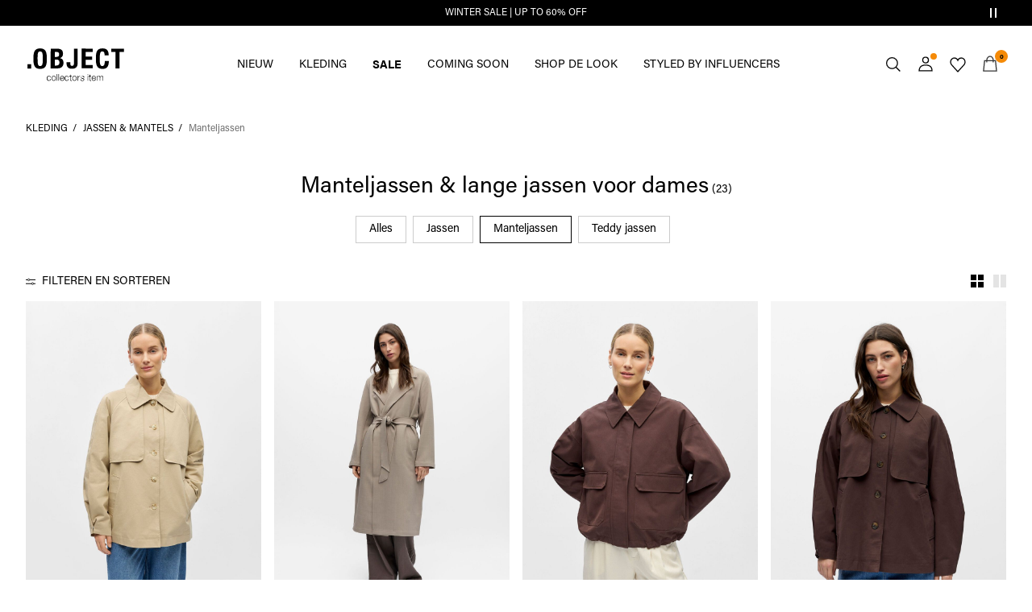

--- FILE ---
content_type: text/html;charset=UTF-8
request_url: https://www.objectci.com/nl-be/bovenkleding/manteljassen%C2%A0/
body_size: 27944
content:
<!DOCTYPE html>
<html lang="nl"
data-locale="nl_BE"
data-environment="2"
data-t="2026-01-17T07:42:42.180Z"
>
<head>

<script type="text/javascript" src="https://www.objectci.com/nl-be/uncached" defer></script>





<script>
    if (!('customElements' in window)) {
        location.replace("/nl-be/incompatiblebrowser");
    }
</script>

<script>
    if (/Highstreet/i.test(navigator.userAgent)) {
        document.documentElement.classList.add('highstreet-app');
    }

    if (/canvas/i.test(navigator.userAgent)) {
        document.documentElement.classList.add('canvas-app');
    }
</script>

<script defer type="text/javascript" src="/on/demandware.static/Sites-oc-Site/-/nl_BE/v1768631745615/js/main.js"></script>


<meta charset="UTF-8">
<meta http-equiv="x-ua-compatible" content="ie=edge">
<meta name="viewport" content="width=device-width, initial-scale=1.0, minimum-scale=1.0, maximum-scale=2.0">


    <script>
        dataLayer = [{"page":{"brand":"oc","market":"BE","lang":"nl","type":"plp","category":"oc-coats"},"ecommerce":{"currencyCode":"EUR"}}];
    </script>

    <script>
        window.dataLayer.push({
            originalLocation: document.location.protocol + '//' +
                document.location.hostname +
                document.location.pathname +
                document.location.search
        });
    </script>

















    <script>
        window.lipscoreEnabled = false;
    </script>








    <script type="text/javascript">
        window.addEventListener('load', function(){
            if(window.top !== window.self){
                return;
            }

            if (/Highstreet/i.test(navigator.userAgent)) {
                return;
            }

            var script = document.createElement('script');
            script.setAttribute('id', "CookieConsent");
            script.setAttribute('data-culture', "nl");
            script.src = 'https://policy.app.cookieinformation.com/uc.js';
            document.head.appendChild(script);
        }, false);

        window.addEventListener('CookieInformationAPIReady', function() {
            if (window.location.href.includes('privacy-policy.html') || 
                window.location.href.includes('cookie-policy.html')) {
                var t = setTimeout(() => {
                    (typeof hideCookieBanner === 'function') && hideCookieBanner();
                    clearTimeout(t);
                }, 10);
            }
        });
    </script>

    

    
    
    <script type="text/javascript">
        function gtag() { dataLayer.push(arguments); }
        gtag('set', 'developer_id.dNzMyY2', true);
        gtag('consent', 'default',
            {
                'ad_storage': 'denied',
                'analytics_storage': 'denied'
            }
        );

        function cookieInformationUpdateConsent () {    
            const cookieCatStatistic = window.CookieInformation.getConsentGivenFor('cookie_cat_statistic');
            if (cookieCatStatistic) {
                window.gtag('consent', 'update', { 'analytics_storage': 'granted' });
            }

            const cookieCatFunctional = window.CookieInformation.getConsentGivenFor('cookie_cat_functional');
            if (cookieCatFunctional) {
                window.gtag('consent', 'update', { 'ad_storage': 'granted' });
            }
        }

        window.addEventListener('CookieInformationConsentGiven', cookieInformationUpdateConsent);
    </script>




<!-- TrustBox script -->



<!-- End TrustBox script -->















<title>Manteljassen voor dames | .OBJECT CI België</title>

<meta name="description" content="Shop Manteljassen voor dames. Ontdek de laatste Dames mode bij .OBJECT Collectors Item | ✔ 100 dagen bedenktijd"/>
<meta name="keywords" content="object, objectci, object collectors items"/>




    <link rel="next" href="https://www.objectci.com/nl-be/bovenkleding/manteljassen%C2%A0/?start=12&amp;sz=12" />






    


<!--Google Tag Manager-->


<script>
    window.addEventListener('DOMContentLoaded', function(){
        var l = 'dataLayer';
        window[l] = window[l] || [];
        window[l].push({
            'gtm.start': new Date().getTime(),
            event: 'gtm.js'
        });

        var f = document.getElementsByTagName('script')[0],
            j = document.createElement('script'),
            dl = l != 'dataLayer' ? '&l=' + l : '';
        j.async = true;
        j.src = '//' + 'sst.objectci.com' + '/gtm.js?id=' + 'GTM-M8L8QRK' + dl;
        f.parentNode.insertBefore(j, f);
    }, false);
</script>

<!--End Google TagManager-->



    
        <meta property="og:image" content="https://www.objectci.com/on/demandware.static/Sites-oc-Site/-/default/dwe8500e7f/images/logo.png">
    

    
        <meta property="og:type" content="website">
    

    
        <meta property="og:title" content="Manteljassen voor dames | .OBJECT CI Belgi&euml;">
    

    
        <meta property="og:locale" content="nl_BE">
    

    
        <meta name="robots" content="index, follow">
    

    

    
        <meta property="og:url" content="https://www.objectci.com/nl-be/bovenkleding/manteljassen%C2%A0/">
    

    
        <meta property="og:description" content="Shop Manteljassen voor dames. Ontdek de laatste Dames mode bij .OBJECT Collectors Item | ✔ 100 dagen bedenktijd">
    


<link rel="icon" type="image/png" href="/on/demandware.static/Sites-oc-Site/-/default/dwa3c85ce3/images/favicon-16x16.png" sizes="16x16" />





    
    <link rel="preload" href="/on/demandware.static/Sites-oc-Site/-/nl_BE/v1768631745615/fonts/acumin_regular.woff2" as="font" type="font/woff2" crossorigin="anonymous" />


<link rel="stylesheet" href="/on/demandware.static/Sites-oc-Site/-/nl_BE/v1768631745615/css/global.css" />


    <link rel="stylesheet" href="/on/demandware.static/Sites-oc-Site/-/nl_BE/v1768631745615/css/search.css"  />



    <meta name="google-site-verification" content="72BG_Lar5JeORVs9WTuTpnW3dd2uyCNtXCG_RrdFQlg" />



    <meta name="facebook-domain-verification" content="sw7sx2zzlcze454afi7wbq04lxcenz" />










<!--<script type="text/javascript">-->
<!--</script>-->







<link rel="canonical" href="https://www.objectci.com/nl-be/bovenkleding/manteljassen%C2%A0/"/>




<link rel="alternate" href="https://www.objectci.com/en-gb/outerwear/coats/" hreflang="en-GB" />

<link rel="alternate" href="https://www.objectci.com/fr-fr/manteaux-et-vestes/manteaux/" hreflang="fr-FR" />

<link rel="alternate" href="https://www.objectci.com/de-de/jacken/maentel/" hreflang="de-DE" />

<link rel="alternate" href="https://www.objectci.com/en-nl/outerwear/coats/" hreflang="en-NL" />

<link rel="alternate" href="https://www.objectci.com/en-pl/outerwear/coats/" hreflang="en-PL" />

<link rel="alternate" href="https://www.objectci.com/en-de/outerwear/coats/" hreflang="en-DE" />

<link rel="alternate" href="https://www.objectci.com/en-no/outerwear/coats/" hreflang="en-NO" />

<link rel="alternate" href="https://www.objectci.com/it-it/capispalla/cappotti%C2%A0/" hreflang="it-IT" />

<link rel="alternate" href="https://www.objectci.com/en-be/outerwear/coats/" hreflang="en-BE" />

<link rel="alternate" href="https://www.objectci.com/en-fi/outerwear/coats/" hreflang="en-FI" />

<link rel="alternate" href="https://www.objectci.com/pl-pl/outerwear/plaszcze%C2%A0/" hreflang="pl-PL" />

<link rel="alternate" href="https://www.objectci.com/no-no/yttertoey/kaaper/" hreflang="no-NO" />

<link rel="alternate" href="https://www.objectci.com/en-es/outerwear/coats/" hreflang="en-ES" />

<link rel="alternate" href="https://www.objectci.com/en-it/outerwear/coats/" hreflang="en-IT" />

<link rel="alternate" href="https://www.objectci.com/fr-ch/manteaux-et-vestes/manteaux/" hreflang="fr-CH" />

<link rel="alternate" href="https://www.objectci.com/fi-fi/paeaellysvaatteet/takit/" hreflang="fi-FI" />

<link rel="alternate" href="https://www.objectci.com/en-at/outerwear/coats/" hreflang="en-AT" />

<link rel="alternate" href="https://www.objectci.com/en-ie/outerwear/coats/" hreflang="en-IE" />

<link rel="alternate" href="https://www.objectci.com/de-ch/jacken/mantel/" hreflang="de-CH" />

<link rel="alternate" href="https://www.objectci.com/en-ch/outerwear/coats/" hreflang="en-CH" />

<link rel="alternate" href="https://www.objectci.com/sv-se/ytterklaeder/kappor/" hreflang="sv-SE" />

<link rel="alternate" href="https://www.objectci.com/da-dk/overtoej/frakker/" hreflang="da-DK" />

<link rel="alternate" href="https://www.objectci.com/nl-nl/bovenkleding/manteljassen/" hreflang="nl-NL" />

<link rel="alternate" href="https://www.objectci.com/en-dk/outerwear/coats/" hreflang="en-DK" />

<link rel="alternate" href="https://www.objectci.com/de-at/jacken/mantel/" hreflang="de-AT" />

<link rel="alternate" href="https://www.objectci.com/nl-be/bovenkleding/manteljassen%C2%A0/" hreflang="nl-BE" />

<link rel="alternate" href="https://www.objectci.com/en-fr/outerwear/coats/" hreflang="en-FR" />

<link rel="alternate" href="https://www.objectci.com/es-es/ropa-de-abrigo/abrigos%C2%A0/" hreflang="es-ES" />

<link rel="alternate" href="https://www.objectci.com/en-se/outerwear/coats/" hreflang="en-SE" />

<link rel="alternate" href="https://www.objectci.com/fr-be/manteaux-et-vestes/manteaux/" hreflang="fr-BE" />

<link rel="alternate" href="https://www.objectci.com/en-gb/outerwear/coats/" hreflang="x-default" />


<script type="text/javascript">//<!--
/* <![CDATA[ (head-active_data.js) */
var dw = (window.dw || {});
dw.ac = {
    _analytics: null,
    _events: [],
    _category: "",
    _searchData: "",
    _anact: "",
    _anact_nohit_tag: "",
    _analytics_enabled: "true",
    _timeZone: "Europe/Amsterdam",
    _capture: function(configs) {
        if (Object.prototype.toString.call(configs) === "[object Array]") {
            configs.forEach(captureObject);
            return;
        }
        dw.ac._events.push(configs);
    },
	capture: function() { 
		dw.ac._capture(arguments);
		// send to CQ as well:
		if (window.CQuotient) {
			window.CQuotient.trackEventsFromAC(arguments);
		}
	},
    EV_PRD_SEARCHHIT: "searchhit",
    EV_PRD_DETAIL: "detail",
    EV_PRD_RECOMMENDATION: "recommendation",
    EV_PRD_SETPRODUCT: "setproduct",
    applyContext: function(context) {
        if (typeof context === "object" && context.hasOwnProperty("category")) {
        	dw.ac._category = context.category;
        }
        if (typeof context === "object" && context.hasOwnProperty("searchData")) {
        	dw.ac._searchData = context.searchData;
        }
    },
    setDWAnalytics: function(analytics) {
        dw.ac._analytics = analytics;
    },
    eventsIsEmpty: function() {
        return 0 == dw.ac._events.length;
    }
};
/* ]]> */
// -->
</script>
<script type="text/javascript">//<!--
/* <![CDATA[ (head-cquotient.js) */
var CQuotient = window.CQuotient = {};
CQuotient.clientId = 'bdtc-oc';
CQuotient.realm = 'BDTC';
CQuotient.siteId = 'oc';
CQuotient.instanceType = 'prd';
CQuotient.locale = 'nl_BE';
CQuotient.fbPixelId = '__UNKNOWN__';
CQuotient.activities = [];
CQuotient.cqcid='';
CQuotient.cquid='';
CQuotient.cqeid='';
CQuotient.cqlid='';
CQuotient.apiHost='api.cquotient.com';
/* Turn this on to test against Staging Einstein */
/* CQuotient.useTest= true; */
CQuotient.useTest = ('true' === 'false');
CQuotient.initFromCookies = function () {
	var ca = document.cookie.split(';');
	for(var i=0;i < ca.length;i++) {
	  var c = ca[i];
	  while (c.charAt(0)==' ') c = c.substring(1,c.length);
	  if (c.indexOf('cqcid=') == 0) {
		CQuotient.cqcid=c.substring('cqcid='.length,c.length);
	  } else if (c.indexOf('cquid=') == 0) {
		  var value = c.substring('cquid='.length,c.length);
		  if (value) {
		  	var split_value = value.split("|", 3);
		  	if (split_value.length > 0) {
			  CQuotient.cquid=split_value[0];
		  	}
		  	if (split_value.length > 1) {
			  CQuotient.cqeid=split_value[1];
		  	}
		  	if (split_value.length > 2) {
			  CQuotient.cqlid=split_value[2];
		  	}
		  }
	  }
	}
}
CQuotient.getCQCookieId = function () {
	if(window.CQuotient.cqcid == '')
		window.CQuotient.initFromCookies();
	return window.CQuotient.cqcid;
};
CQuotient.getCQUserId = function () {
	if(window.CQuotient.cquid == '')
		window.CQuotient.initFromCookies();
	return window.CQuotient.cquid;
};
CQuotient.getCQHashedEmail = function () {
	if(window.CQuotient.cqeid == '')
		window.CQuotient.initFromCookies();
	return window.CQuotient.cqeid;
};
CQuotient.getCQHashedLogin = function () {
	if(window.CQuotient.cqlid == '')
		window.CQuotient.initFromCookies();
	return window.CQuotient.cqlid;
};
CQuotient.trackEventsFromAC = function (/* Object or Array */ events) {
try {
	if (Object.prototype.toString.call(events) === "[object Array]") {
		events.forEach(_trackASingleCQEvent);
	} else {
		CQuotient._trackASingleCQEvent(events);
	}
} catch(err) {}
};
CQuotient._trackASingleCQEvent = function ( /* Object */ event) {
	if (event && event.id) {
		if (event.type === dw.ac.EV_PRD_DETAIL) {
			CQuotient.trackViewProduct( {id:'', alt_id: event.id, type: 'raw_sku'} );
		} // not handling the other dw.ac.* events currently
	}
};
CQuotient.trackViewProduct = function(/* Object */ cqParamData){
	var cq_params = {};
	cq_params.cookieId = CQuotient.getCQCookieId();
	cq_params.userId = CQuotient.getCQUserId();
	cq_params.emailId = CQuotient.getCQHashedEmail();
	cq_params.loginId = CQuotient.getCQHashedLogin();
	cq_params.product = cqParamData.product;
	cq_params.realm = cqParamData.realm;
	cq_params.siteId = cqParamData.siteId;
	cq_params.instanceType = cqParamData.instanceType;
	cq_params.locale = CQuotient.locale;
	
	if(CQuotient.sendActivity) {
		CQuotient.sendActivity(CQuotient.clientId, 'viewProduct', cq_params);
	} else {
		CQuotient.activities.push({activityType: 'viewProduct', parameters: cq_params});
	}
};
/* ]]> */
// -->
</script>
<!-- Demandware Apple Pay -->

<style type="text/css">ISAPPLEPAY{display:inline}.dw-apple-pay-button,.dw-apple-pay-button:hover,.dw-apple-pay-button:active{background-color:black;background-image:-webkit-named-image(apple-pay-logo-white);background-position:50% 50%;background-repeat:no-repeat;background-size:75% 60%;border-radius:5px;border:1px solid black;box-sizing:border-box;margin:5px auto;min-height:30px;min-width:100px;padding:0}
.dw-apple-pay-button:after{content:'Apple Pay';visibility:hidden}.dw-apple-pay-button.dw-apple-pay-logo-white{background-color:white;border-color:white;background-image:-webkit-named-image(apple-pay-logo-black);color:black}.dw-apple-pay-button.dw-apple-pay-logo-white.dw-apple-pay-border{border-color:black}</style>


    
        <script type="application/ld+json">
            {"@context":"https://schema.org/","@type":"ItemList","itemListElement":[{"@type":"ListItem","position":1,"url":"https://www.objectci.com/nl-be/korte-trenchcoat-23048108_Humus.html","name":"KORTE TRENCHCOAT","identifier":"23048108_Humus","image":"https://www.objectci.com/dw/image/v2/BDTC_PRD/on/demandware.static/-/Sites-pim-catalog/default/dw549eb99f/pim-static/OC/23048108/23048108_Humus_001.jpg?sw=120&sh=160"},{"@type":"ListItem","position":2,"url":"https://www.objectci.com/nl-be/lang-trenchcoat-23048257_DesertTaupe_1249474.html","name":"LANG TRENCHCOAT","identifier":"23048257_DesertTaupe_1249474","image":"https://www.objectci.com/dw/image/v2/BDTC_PRD/on/demandware.static/-/Sites-pim-catalog/default/dw20036da0/pim-static/OC/23048257/23048257_DesertTaupe_1249474_001.jpg?sw=120&sh=160"},{"@type":"ListItem","position":3,"url":"https://www.objectci.com/nl-be/korte-jas-23048431_SealBrown.html","name":"KORTE JAS","identifier":"23048431_SealBrown","image":"https://www.objectci.com/dw/image/v2/BDTC_PRD/on/demandware.static/-/Sites-pim-catalog/default/dw3b55a342/pim-static/OC/23048431/23048431_SealBrown_001.jpg?sw=120&sh=160"},{"@type":"ListItem","position":4,"url":"https://www.objectci.com/nl-be/korte-trenchcoat-23048108_SealBrown.html","name":"KORTE TRENCHCOAT","identifier":"23048108_SealBrown","image":"https://www.objectci.com/dw/image/v2/BDTC_PRD/on/demandware.static/-/Sites-pim-catalog/default/dw5c75c60f/pim-static/OC/23048108/23048108_SealBrown_001.jpg?sw=120&sh=160"},{"@type":"ListItem","position":5,"url":"https://www.objectci.com/nl-be/structuur-jas-23048343_RoseBrown.html","name":"STRUCTUUR JAS","identifier":"23048343_RoseBrown","image":"https://www.objectci.com/dw/image/v2/BDTC_PRD/on/demandware.static/-/Sites-pim-catalog/default/dwf26f879e/pim-static/OC/23048343/23048343_RoseBrown_001.jpg?sw=120&sh=160"},{"@type":"ListItem","position":6,"url":"https://www.objectci.com/nl-be/lang-lange-jas-23047301_SealBrown.html","name":"LANG LANGE JAS","identifier":"23047301_SealBrown","image":"https://www.objectci.com/dw/image/v2/BDTC_PRD/on/demandware.static/-/Sites-pim-catalog/default/dwc7f418db/pim-static/OC/23047301/23047301_SealBrown_001.jpg?sw=120&sh=160"},{"@type":"ListItem","position":7,"url":"https://www.objectci.com/nl-be/lang-lange-jas-23047301_Black.html","name":"LANG LANGE JAS","identifier":"23047301_Black","image":"https://www.objectci.com/dw/image/v2/BDTC_PRD/on/demandware.static/-/Sites-pim-catalog/default/dwad010924/pim-static/OC/23047301/23047301_Black_001.jpg?sw=120&sh=160"},{"@type":"ListItem","position":8,"url":"https://www.objectci.com/nl-be/lang-model-lange-jas-23047675_MediumGreyMelange.html","name":"LANG MODEL LANGE JAS","identifier":"23047675_MediumGreyMelange","image":"https://www.objectci.com/dw/image/v2/BDTC_PRD/on/demandware.static/-/Sites-pim-catalog/default/dw60736801/pim-static/OC/23047675/23047675_MediumGreyMelange_001.jpg?sw=120&sh=160"},{"@type":"ListItem","position":9,"url":"https://www.objectci.com/nl-be/wolmix-trenchcoat-23046892_Morel.html","name":"WOLMIX TRENCHCOAT","identifier":"23046892_Morel","image":"https://www.objectci.com/dw/image/v2/BDTC_PRD/on/demandware.static/-/Sites-pim-catalog/default/dwd0836e04/pim-static/OC/23046892/23046892_Morel_001.jpg?sw=120&sh=160"},{"@type":"ListItem","position":10,"url":"https://www.objectci.com/nl-be/imitatiebont-lange-jas-23048198_WhiteSand.html","name":"IMITATIEBONT LANGE JAS","identifier":"23048198_WhiteSand","image":"https://www.objectci.com/dw/image/v2/BDTC_PRD/on/demandware.static/-/Sites-pim-catalog/default/dw958c7a94/pim-static/OC/23048198/23048198_WhiteSand_001.jpg?sw=120&sh=160"},{"@type":"ListItem","position":11,"url":"https://www.objectci.com/nl-be/lang-model-blazer-23047373_SealBrown_1235512.html","name":"LANG MODEL BLAZER","identifier":"23047373_SealBrown_1235512","image":"https://www.objectci.com/dw/image/v2/BDTC_PRD/on/demandware.static/-/Sites-pim-catalog/default/dw06c1276b/pim-static/OC/23047373/23047373_SealBrown_1235512_001.jpg?sw=120&sh=160"},{"@type":"ListItem","position":12,"url":"https://www.objectci.com/nl-be/lang-lange-jas-23048093_Morel_1233396.html","name":"LANG LANGE JAS","identifier":"23048093_Morel_1233396","image":"https://www.objectci.com/dw/image/v2/BDTC_PRD/on/demandware.static/-/Sites-pim-catalog/default/dwd6be95db/pim-static/OC/23048093/23048093_Morel_1233396_001.jpg?sw=120&sh=160"}]}
        </script>
    
        <script type="application/ld+json">
            {"@context":"https://schema.org/","@type":"BreadcrumbList","itemListElement":[{"@type":"ListItem","position":1,"item":{"@id":"https://www.objectci.com/nl-be/home","name":"Home"}},{"@type":"ListItem","position":2,"item":{"@id":"https://www.objectci.com/nl-be/shop-pr.-categorie/","name":"KLEDING"}},{"@type":"ListItem","position":3,"item":{"@id":"https://www.objectci.com/nl-be/shop-pr.-categorie/bovenkleding/","name":"JASSEN & MANTELS"}},{"@type":"ListItem","position":4,"item":{"@id":"https://www.objectci.com/nl-be/bovenkleding/manteljassen%C2%A0/","name":"Manteljassen"}}]}
        </script>
    



<meta name=version content=1.0.1209 />

</head>
<body
id="site-oc"
data-ping-url="https://www.objectci.com/nl-be/ping"
data-wishlist-enabled="true"
data-wishlist-add="/nl-be/wishlist/addproduct"
data-wishlist-remove="/on/demandware.store/Sites-oc-Site/nl_BE/Wishlist-RemoveProduct"
data-wishlist="/on/demandware.store/Sites-oc-Site/nl_BE/Wishlist-GetListJson"
data-mc-url="/on/demandware.store/Sites-oc-Site/nl_BE/MCAnalytics-Handle"
class="page-search-show"
>
<!-- VoyadoTracking Script --><script>(function (i, s, o, g, r, a, m) {i['VoyadoAnalyticsObject'] = r;i[r] = i[r] || function () { (i[r].q = i[r].q || []).push(arguments) }, i[r].l = 1 * new Date();a = s.createElement(o), m = s.getElementsByTagName(o)[0];a.async = 1;a.src = g;m.parentNode.insertBefore(a, m)})(window, document, 'script', 'https://assets.voyado.com/jsfiles/analytics_0.1.7.min.js', 'va');va('setTenant', 'object');</script><!-- End VoyadoTracking Script --><!-- VoyadoTracking Variables --><script>window.VOYADO_TRACKING = true; 
window.VOYADO_TRACK_PRODUCT_VIEW = true; 
window.VOYADO_TRACK_ABANDONED_CART = true; 
window.VOYADO_GET_CONTACT_URL = '/on/demandware.store/Sites-oc-Site/nl_BE/VoyadoTracking-GetContactId'; 
window.VOYADO_GET_CART_URL = '/on/demandware.store/Sites-oc-Site/nl_BE/VoyadoTracking-GetCart'; 
</script><!-- End VoyadoTracking Variables --><!-- Relewise Script --><script>(function (i, s, o, g, r, a, m) {a = s.createElement(o), m = s.getElementsByTagName(o)[0];a.async = 1;a.src = g;m.parentNode.insertBefore(a, m)})(window, document, 'script', 'https://www.objectci.com/on/demandware.store/Sites-oc-Site/nl_BE/Relewise-Tracking');</script><!-- End Relewise Tracking Script -->

<svg version="1.1" xmlns="http://www.w3.org/2000/svg" xmlns:xlink="http://www.w3.org/2000/svg" style="display: none;">
    <defs>
        <g id="icon-wishlist">
            <path d="M12.3012 18.5199L6.97882 12.9076C6.36706 12.2578 6 11.3716 6 10.4855C6 8.53594 7.52941 6.99994 9.42588 6.99994C10.5882 6.99994 11.6282 7.59071 12.24 8.47686C12.8518 7.59071 13.9529 6.99994 15.0541 6.99994C16.9506 6.99994 18.48 8.53594 18.48 10.4855C18.48 11.3716 18.1129 12.2578 17.5012 12.9076L12.3012 18.5199Z" />
        </g>
        <g id="icon-wishlist-service">
            <path fill-rule="evenodd" clip-rule="evenodd" d="M21 9.00708C21 6.24175 18.8937 4 16.2955 4C14.379 4 12.7333 5.22144 12 6.97114C11.2666 5.22144 9.62096 4 7.70454 4C5.10631 4 3 6.24176 3 9.00708C3 10.3599 3.50631 11.5851 4.32545 12.4862L11.9823 21L19.6746 12.4862C20.4937 11.5851 21 10.3599 21 9.00708Z" stroke="#000000" />
        </g>
        <g id="icon-toggle-four">
            <rect width="7" height="7"/>
            <rect x="9" width="7" height="7"/>
            <rect y="9" width="7" height="7"/>
            <rect x="9" y="9" width="7" height="7"/>
        </g>
        <g id="icon-toggle-two">
            <rect width="7" height="16"/>
            <rect x="9" width="7" height="16"/>
        </g>
        <g id="icon-toggle-one">
            <rect width="16" height="16"/>
        </g>
    </defs>
</svg>




<!--Google Tag Manager-->

<noscript>
<iframe src="//sst.objectci.com/ns.html?id=GTM-M8L8QRK" height="0" width="0" style="display:none;visibility:hidden;"></iframe>
</noscript>

<!--End Google Tag Manager-->
<div class="page" data-action="Search-Show" data-querystring="cgid=oc-coats">















































	 


	


    
        
        
        <div class="slim-banner slim-banner-has-controls" data-layer-promotion-view="{&quot;id&quot;:&quot;Slim banner&quot;,&quot;name&quot;:&quot;Slim banner widget&quot;,&quot;row_id&quot;:&quot;slim-header-banner&quot;,&quot;column_id&quot;:1}">
            <div class="slim-banner-wrapper">
                
                    
                    
                        
                        
                            
                                <style type="text/css">
                                    .slim-banner { background-color: #000000 !important;}
.slim-banner .slim-banner-controls { background-color: #000000 !important;}
.slim-banner, .slim-banner a { color: #ffffff !important;}
.slim-banner .slim-banner-controls .slim-banner-button { background-color: #ffffff !important;}
                                </style>
                            
                            <p
                                data-id="oc-slim-banner-wintersale26"
                                data-layer-action="widgetClick"
                                data-layer-click-info="{&quot;event&quot;:&quot;promotionClick&quot;,&quot;ecommerce&quot;:{&quot;promoClick&quot;:{&quot;promotions&quot;:[{&quot;id&quot;:&quot;Slim banner&quot;,&quot;name&quot;:&quot;Slim banner widget&quot;,&quot;row_id&quot;:&quot;slim-header-banner&quot;,&quot;column_id&quot;:1}]}}}"
                                data-promo-action-info="CTA | Position 0">
                                <a href="http://www.objectci.com/share?cgid=oc-sale">WINTER SALE | UP TO 60% OFF</a>
                            </p>
                        
                    
                
                    
                    
                        
                        
                            
                                <style type="text/css">
                                    .slim-banner { background-color: #000000 !important;}
.slim-banner .slim-banner-controls { background-color: #000000 !important;}
.slim-banner, .slim-banner a { color: #ffffff !important;}
.slim-banner .slim-banner-controls .slim-banner-button { background-color: #ffffff !important;}
                                </style>
                            
                            <p
                                data-id="oc-slim-banner-CC"
                                data-layer-action="widgetClick"
                                data-layer-click-info="{&quot;event&quot;:&quot;promotionClick&quot;,&quot;ecommerce&quot;:{&quot;promoClick&quot;:{&quot;promotions&quot;:[{&quot;id&quot;:&quot;Slim banner&quot;,&quot;name&quot;:&quot;Slim banner widget&quot;,&quot;row_id&quot;:&quot;slim-header-banner&quot;,&quot;column_id&quot;:1}]}}}"
                                data-promo-action-info="CTA | Position 1">
                                <a href="https://www.objectci.com/share?register=true">SCHRIJF JE IN &amp; KRIJG 10% KORTING &gt;</a>
                            </p>
                        
                    
                
                
                    <div class="slim-banner-controls">
                        <button class="slim-banner-button slim-banner-button--pause" type="button" aria-label="Controls Slim banner"></button>
                    </div>
                
            </div>
        </div>
        <script type="text/javascript">
            if (false || !/canvas/i.test(navigator.userAgent)) {
                document.body.classList.add('slim-banner--visible');
            }
        </script>
    

 
	



<div class="menu-overlay menu-overlay--backdrop" aria-hidden="true"></div>

<div class="mini-cart-overlay" aria-hidden="true"></div>
<div class="account-menu-overlay" aria-hidden="true"></div>


<div class="service-bar__top-navigation">
    <button
        class="service-bar__back-button js-back-button"
        title="Ga terug"
        data-home-link="https://www.objectci.com/nl-be/home"
        aria-label="Ga terug"></button>

    

    <button 
        class="service-bar__search-button-app icon__link"
        title="Zoeken"
        data-placeholder="Zoeken"
        data-event-label="App Top Bar"
        aria-label="Zoeken"></button>
</div>

<div class="service-bar__bottom-navigation">
    <a 
        class="bottom-navigation__home-button "
        title="Home"
        href="/nl-be/home"
        data-layer-action="serviceBarIconClick"
        data-label="Home | App Bottom Bar">
        <svg viewBox="0 0 24 24">
            <use href="https://www.objectci.com/on/demandware.static/Sites-oc-Site/-/nl_BE/v1768631745615/images/icon-defs-app.svg#icon-home-app"></use>
        </svg>
        <span>Home</span>
    </a>

    <button 
        class="bottom-navigation__menu-button js-menu-burger-button-app"
        title="Menu"
        data-menu-action="openMenu"
        data-menu-label="App Bottom Bar"
        aria-label="Menu">
        <svg viewBox="0 0 24 24">
            <use href="https://www.objectci.com/on/demandware.static/Sites-oc-Site/-/nl_BE/v1768631745615/images/icon-defs-app.svg#icon-burger-app"></use>
        </svg>
        <span>Menu</span>
    </button>

    <a 
        class="bottom-navigation__wishlist-button "
        title="Wishlist"
        href="/nl-be/wishlist"
        data-layer-action="serviceBarIconClick"
        data-label="Wishlist | App Bottom Bar">
        <svg viewBox="0 0 24 24">
            <use href="https://www.objectci.com/on/demandware.static/Sites-oc-Site/-/nl_BE/v1768631745615/images/icon-defs-app.svg#icon-wishlist-app"></use>
        </svg>
        <span>Wishlist</span>
    </a>

    <a 
        class="bottom-navigation__minicart-button "
        title="Winkelmand"
        href="/nl-be/cart"
        data-action-url="/nl-be/minicart"
        data-layer-action="serviceBarIconClick"
        data-label="Bag | App Bottom Bar">
        <svg viewBox="0 0 24 24">
            <use href="https://www.objectci.com/on/demandware.static/Sites-oc-Site/-/nl_BE/v1768631745615/images/icon-defs-app.svg#icon-minicart-app"></use>
        </svg>
        <span>Winkelmand</span>
    </a>

    
    <a 
        class="bottom-navigation__account-button js-registered hidden "
        title="Account"
        href="/nl-be/account"
        data-layer-action="serviceBarIconClick"
        data-label="My account | App Bottom Bar">
        <svg viewBox="0 0 24 24">
            <use href="https://www.objectci.com/on/demandware.static/Sites-oc-Site/-/nl_BE/v1768631745615/images/icon-defs-app.svg#icon-account-app"></use>
        </svg>
        <span>Account</span>
    </a>
    <a 
        class="bottom-navigation__account-button js-unregistered "
        title="Account"
        href="/nl-be/login"
        data-layer-action="serviceBarIconClick"
        data-label="Sign in | App Bottom Bar">
        <svg viewBox="0 0 24 24">
            <use href="https://www.objectci.com/on/demandware.static/Sites-oc-Site/-/nl_BE/v1768631745615/images/icon-defs-app.svg#icon-account-app"></use>
        </svg>
        <span>Account</span>
        <span class="bottom-navigation__account-notification"></span>
    </a>
</div>



<div class="page-header-container">
    <header class="header header--secondary  header--icon-bar">
    <div class="header__service-bar-mobile">
        <button class="service-bar-mobile__menu-button js-menu-burger-button"
            data-menu-action="openMenu"
            aria-label="Menu">
                <span class="service-bar__text-icon">Menu</span>
            </button>
        <div class="service-bar-mobile__search-placeholder"></div>
    </div>

    
    <div class="header__logo">
        <a
    href="/nl-be/home"
    class="header__logo-link "
    title="Terug naar home"
    data-layer-action="logoClick"
    tabindex="0">
</a>

    </div>

    
    



<div class="header__service-bar">
    <div class="service-bar">
        
        <div class="service-bar__search">
            <button class="service-bar__search-button service-bar__icon"
                    type="button"
                    title="Zoeken"
                    data-placeholder="Zoeken"
                    aria-label="Zoeken">
                    <span class="service-bar__text-icon">Zoeken</span> 
            </button>
        </div>

        
        <div class="service-bar__account  account-menu">
            <div class="account-menu__button js-registered hidden">
                <a class="service-bar__icon"
                    href="/nl-be/account"
                    data-layer-action="myAccountClick"
                    data-label="My account"
                    title="Mijn account">
                    <span class="service-bar__text-icon">Account</span> 
                </a>
            </div>
            <div class="account-menu__button js-unregistered hidden">
                <a class=" service-bar__icon"
                    href="/nl-be/login"
                    data-layer-action="myAccountClick"
                    data-label="Sign in"
                    title="Inloggen">
                    <span class="service-bar__text-icon">Account</span> 
                </a>
                <span class="account-menu__button-notification"></span>
            </div>

            <div class="account-menu__flyout">
                <ul class="account-menu__list" tabindex="-1">
                    <li>
                        <a href="/nl-be/account" 
                            tabindex="-1" 
                            aria-hidden="true"
                            data-layer-action="myAccountDropdownClick"
                            data-label="Dashboard"
                        >
                            Overzicht
                        </a>
                    </li>
                    <li>
                        <a href="https://www.objectci.com/nl-be/account/orders"
                            tabindex="-1" 
                            aria-hidden="true"
                            data-layer-action="myAccountDropdownClick"
                            data-label="Order history"
                        >
                            Bestellingen
                        </a>
                    </li>
                    
                    <li>
                        <a href="https://www.objectci.com/nl-be/account/profile"
                            tabindex="-1" 
                            aria-hidden="true"
                            data-layer-action="myAccountDropdownClick"
                            data-label="Profile"
                        >
                            Profiel
                        </a>
                    </li>
                    
                        <li>
                            <a href="/nl-be/account/newsletter-edit"
                                tabindex="-1" 
                                aria-hidden="true"
                                data-layer-action="myAccountDropdownClick"
                                data-label="Newsletter"
                            >
                                Newsletters
                            </a>
                        </li>
                    
                    <li class="account-menu__list-item account-menu__list-item--wishlist">
                        <a href="/nl-be/wishlist"
                            tabindex="-1" 
                            aria-hidden="true"
                            data-layer-action="myAccountDropdownClick"
                            data-label="Wishlist"
                        >
                            Verlanglijstje
                        </a>
                    </li>
                    <li>
                        <a href="https://www.objectci.com/nl-be/account/addresses"
                            tabindex="-1" 
                            aria-hidden="true"
                            data-layer-action="myAccountDropdownClick"
                            data-label="Addresses"
                        >
                            Adressen
                        </a>
                    </li>
                    <li class="account-menu__list-item account-menu__list-item--support">
                        <a href="https://support.objectci.com/hc/nl-be"
                            tabindex="-1" 
                            aria-hidden="true"
                            data-layer-action="myAccountDropdownClick"
                            data-label="Support"
                        >
                            Help
                        </a>
                    </li>
                    <li>
                        <a href="/nl-be/logout"
                            tabindex="-1" 
                            aria-hidden="true"
                            data-layer-action="myAccountDropdownClick"
                            data-click-action="logout"
                            data-label="Sign out"
                        >
                            Uitloggen
                        </a>
                    </li>
                </ul>
            </div>
        </div>

        
            
            <div class="service-bar__wishlist">
                <a class="service-bar__wishlist-button service-bar__icon"
                    href="/nl-be/wishlist"
                    title="Verlanglijstje"
                    data-layer-action="serviceBarIconClick"
                    data-label="Wishlist"
                >
                    <svg viewBox="0 0 24 24">
                        <use href="#icon-wishlist-service"></use>
                    </svg>

                    <span class="service-bar__wishlist-button__count hidden">
                        
                        0
                    </span>
                </a>
            </div>
        

        
        <div class="service-bar__minicart-button service-bar__icon mini-cart"
            href="/nl-be/cart"
            data-action-url="/nl-be/minicart"
            data-layer-action="serviceBarIconClick"
            data-label="Bag"
        >
            
<a href="https://www.objectci.com/nl-be/cart" title="Winkelmand" aria-haspopup="true">
    <span class="service-bar__text-icon">Winkelmand</span> 
    <span class="mini-cart__quantity mini-cart__quantity--hidden">
        
        0
    </span>
</a>
<div class="mini-cart__flyout">
    <div class="mini-cart__flyout__wrapper mini-cart__flyout__wrapper--placeholder loading-state-active-element">

    </div>
    <div class="remove-modal" id="removeProductModal" tabindex="-1" role="dialog" aria-labelledby="removeProductItemModal">
    <div class="remove-modal__content">
        <div class="remove-modal__body delete-confirmation-body" id="removeProductItemModal">
            Wil je dit item verwijderen?
            <span class="remove-modal__bonus-info">Door dit item te verwijderen, kom je niet meer in aanmerking voor gratis cadeaus.</span>
        </div>
        <div class="remove-modal__buttons">
            <button type="button" class="remove-modal__button--outline remove-modal__button-cancel" 
                    data-layer-action="cancelRemoveCartItem" 
                    data-dismiss="modal"
                    data-click-action="cancelRemove">
                Annuleren
            </button>
            <button type="button" class="remove-modal__button--primary remove-modal__button-confirm"
                    data-dismiss="modal"
                    data-action=""
                    data-click-action="confirmRemove">
                Verwijderen
            </button>
        </div>
    </div>
</div>

</div>

        </div>
    </div>
</div>


    
    <div class="header__menu" data-burger-menu="default">
        <div class="menu-overlay-burger" data-menu-action="closeMenu"></div>
        <button
            class="menu-burger-close"
            type="button"
            data-menu-action="closeMenu"
            title="Sluiten"
            aria-label="Sluiten"></button>

        























































<nav class="menu-top-navigation 
    
     ">
        <nav class="menu-top-navigation-strip-container"
     data-inline-flyouts="false"
     data-combined-flyouts-url="https://www.objectci.com/nl-be/topmenuflyouts"
>
    <ul class="menu-top-navigation-strip" role="menu">
        
            
                
            

            <li class="menu-top-navigation-strip__item "
                data-flyout-url=""
                data-topmenu-category-id="oc-new-in"
                data-hover-menu-active="false"
                data-hover-menu-clickable="false"
            >
                <a
                    class="menu-top-navigation__link"
                    href="/nl-be/nieuw/"
                    target="_self"
                    data-menu-category="oc-new-in"
                    data-title="NIEUW"
                    data-layer-action="topMenuMainCategoryClick"
                    style=""
                    tabindex="0">
                    NIEUW
                    
                </a>
                
                
            </li>
        
            
                
            

            <li class="menu-top-navigation-strip__item "
                data-flyout-url="https://www.objectci.com/on/demandware.store/Sites-oc-Site/nl_BE/Menu-TopMenuCategory?category=oc-shop-object"
                data-topmenu-category-id="oc-shop-object"
                data-hover-menu-active="false"
                data-hover-menu-clickable="false"
            >
                <a
                    class="menu-top-navigation__link"
                    href="/nl-be/shop-pr.-categorie/"
                    target="_self"
                    data-menu-category="oc-shop-object"
                    data-title="KLEDING"
                    data-layer-action="topMenuMainCategoryClick"
                    style=""
                    tabindex="0">
                    KLEDING
                    
                </a>
                
                
                    <button
                        aria-expanded="false"
                        aria-haspopup="menu"
                        role="menuitem"
                        tabindex="0"
                        class="menu-top-navigation__accessibility_button">
                        <svg aria-hidden="true" focusable="false" viewBox="0 0 24 24" role="img" width="24px" height="24px" fill="none">
                            <path stroke="currentColor" stroke-width="1.5" d="M17.5 9.25l-5.5 5.5-5.5-5.5"></path>
                        </svg>
                    </button>
                
            </li>
        
            
                
            

            <li class="menu-top-navigation-strip__item menu-top-navigation-strip__item--highlighted"
                data-flyout-url="https://www.objectci.com/on/demandware.store/Sites-oc-Site/nl_BE/Menu-TopMenuCategory?category=oc-sale"
                data-topmenu-category-id="oc-sale"
                data-hover-menu-active="false"
                data-hover-menu-clickable="false"
            >
                <a
                    class="menu-top-navigation__link"
                    href="/nl-be/sale/"
                    target="_self"
                    data-menu-category="oc-sale"
                    data-title="SALE"
                    data-layer-action="topMenuMainCategoryClick"
                    style=""
                    tabindex="0">
                    SALE
                    
                </a>
                
                
                    <button
                        aria-expanded="false"
                        aria-haspopup="menu"
                        role="menuitem"
                        tabindex="0"
                        class="menu-top-navigation__accessibility_button">
                        <svg aria-hidden="true" focusable="false" viewBox="0 0 24 24" role="img" width="24px" height="24px" fill="none">
                            <path stroke="currentColor" stroke-width="1.5" d="M17.5 9.25l-5.5 5.5-5.5-5.5"></path>
                        </svg>
                    </button>
                
            </li>
        
            
                
            

            <li class="menu-top-navigation-strip__item "
                data-flyout-url=""
                data-topmenu-category-id="oc-coming-soon"
                data-hover-menu-active="false"
                data-hover-menu-clickable="false"
            >
                <a
                    class="menu-top-navigation__link"
                    href="/nl-be/snel-op-voorraad/"
                    target="_self"
                    data-menu-category="oc-coming-soon"
                    data-title="COMING SOON"
                    data-layer-action="topMenuMainCategoryClick"
                    style=""
                    tabindex="0">
                    COMING SOON
                    
                </a>
                
                
            </li>
        
            
                
            

            <li class="menu-top-navigation-strip__item "
                data-flyout-url=""
                data-topmenu-category-id="oc-shop-look"
                data-hover-menu-active="false"
                data-hover-menu-clickable="false"
            >
                <a
                    class="menu-top-navigation__link"
                    href="/nl-be/shop-collectors-items/"
                    target="_self"
                    data-menu-category="oc-shop-look"
                    data-title="SHOP DE LOOK"
                    data-layer-action="topMenuMainCategoryClick"
                    style=""
                    tabindex="0">
                    SHOP DE LOOK
                    
                </a>
                
                
            </li>
        
            
                
            

            <li class="menu-top-navigation-strip__item "
                data-flyout-url=""
                data-topmenu-category-id="oc-styledbyinfluencers"
                data-hover-menu-active="false"
                data-hover-menu-clickable="false"
            >
                <a
                    class="menu-top-navigation__link"
                    href="/nl-be/gestyled-door-influencers/"
                    target="_self"
                    data-menu-category="oc-styledbyinfluencers"
                    data-title="STYLED BY INFLUENCERS"
                    data-layer-action="topMenuMainCategoryClick"
                    style=""
                    tabindex="0">
                    STYLED BY INFLUENCERS
                    
                </a>
                
                
            </li>
        

        
 
    </ul>
</nav>


<div
    class="menu-top-navigation-flyout"
    aria-hidden="true"
    tabindex="-1"></div>

<script src="/on/demandware.static/Sites-oc-Site/-/nl_BE/v1768631745615/js/menu/top_menu.js" defer></script>

</nav>

<div class="menu-burger menu-burger--slide " data-js-width="default">
    <nav class="menu-burger-content" aria-label="Hoofdmenu">
        


<div
    class="menu-burger__category menu-burger__category--root"
    data-category-id="__root__">
    
        








    
    

    






    <p
        class="menu_burger__category__item category-level-1 category-has-no-children "
        data-category-item-id="oc-new-in"
        data-menu-action="openUrl">
        <a href="/nl-be/nieuw/" style="">
            NIEUW
            
        </a>
    </p>







    
        








    
    

    






    <p
        class="menu_burger__category__item category-level-1 category-has-children "
        data-category-item-id="oc-shop-object"
        data-menu-action="slide">
        <a href="/nl-be/shop-pr.-categorie/" style="">
            KLEDING
            
        </a>
    </p>






    <div
        class="menu-burger__category menu-burger__category--hidden category-level-1"
        data-category-id="oc-shop-object"
        data-container-action="slide">
        
        
            <div class="menu-burger__category-header">
                <button 
                    type="button"
                    class="menu-burger__category-header__back"
                    title="Terug"
                    data-menu-action="closeCategory"
                    aria-label="Terug">
                    <span>Terug</span>
                </button>
                <p
                    class="menu_burger__category-header__link"
                    data-item-id="oc-shop-object"
                    data-menu-action="openHeaderCategoryUrl">
                    <a href="/nl-be/shop-pr.-categorie/">
                        KLEDING
                        
                    </a>
                </p>
            </div>
        

        
            








    
    

    






    <p
        class="menu_burger__category__item category-level-2 category-has-no-children "
        data-category-item-id="oc-shop-object"
        data-menu-action="openUrl">
        <a href="/nl-be/shop-pr.-categorie/" style="">
            BEKIJK ALLES
            
        </a>
    </p>







        
            








    
    

    






    <p
        class="menu_burger__category__item category-level-2 category-has-no-children "
        data-category-item-id="oc-outerwear"
        data-menu-action="openUrl">
        <a href="/nl-be/shop-pr.-categorie/bovenkleding/" style="">
            JASSEN &amp; MANTELS
            
        </a>
    </p>







        
            








    
    

    






    <p
        class="menu_burger__category__item category-level-2 category-has-no-children "
        data-category-item-id="oc-bottoms"
        data-menu-action="openUrl">
        <a href="/nl-be/shop-pr.-categorie/broeken/" style="">
            BROEKEN
            
        </a>
    </p>







        
            








    
    

    






    <p
        class="menu_burger__category__item category-level-2 category-has-no-children "
        data-category-item-id="oc-knitwear"
        data-menu-action="openUrl">
        <a href="/nl-be/shop-pr.-categorie/gebreide-kleding/" style="">
            TRUIEN &amp; VESTEN
            
        </a>
    </p>







        
            








    
    

    






    <p
        class="menu_burger__category__item category-level-2 category-has-children "
        data-category-item-id="oc-tops"
        data-menu-action="slide">
        <a href="/nl-be/shop-pr.-categorie/tops-t-shirts/" style="">
            TOPS &amp; T-SHIRTS
            
        </a>
    </p>






    <div
        class="menu-burger__category menu-burger__category--hidden category-level-2"
        data-category-id="oc-tops"
        data-container-action="slide">
        
        
            <div class="menu-burger__category-header">
                <button 
                    type="button"
                    class="menu-burger__category-header__back"
                    title="Terug"
                    data-menu-action="closeCategory"
                    aria-label="Terug">
                    <span>Terug</span>
                </button>
                <p
                    class="menu_burger__category-header__link"
                    data-item-id="oc-tops"
                    data-menu-action="openHeaderCategoryUrl">
                    <a href="/nl-be/shop-pr.-categorie/tops-t-shirts/">
                        TOPS &amp; T-SHIRTS
                        
                    </a>
                </p>
            </div>
        

        
            








    
    

    






    <p
        class="menu_burger__category__item category-level-3 category-has-no-children "
        data-category-item-id="oc-tops"
        data-menu-action="openUrl">
        <a href="/nl-be/shop-pr.-categorie/tops-t-shirts/" style="">
            BEKIJK ALLES
            
        </a>
    </p>







        
            








    
    

    






    <p
        class="menu_burger__category__item category-level-3 category-has-no-children "
        data-category-item-id="oc-tops-sleeveless"
        data-menu-action="openUrl">
        <a href="/nl-be/tops-t-shirts/mouwloze-tops/" style="">
            Mouwloze tops
            
        </a>
    </p>







        

        
        
            

        
    </div>


        
            








    
    

    






    <p
        class="menu_burger__category__item category-level-2 category-has-no-children "
        data-category-item-id="oc-matching-sets"
        data-menu-action="openUrl">
        <a href="/nl-be/shop-pr.-categorie/co-ord-sets/" style="">
            CO-ORDS &amp; SETJES
            
        </a>
    </p>







        
            








    
    

    






    <p
        class="menu_burger__category__item category-level-2 category-has-no-children "
        data-category-item-id="oc-dresses"
        data-menu-action="openUrl">
        <a href="/nl-be/shop-pr.-categorie/jurken/" style="">
            JURKEN
            
        </a>
    </p>







        
            








    
    

    






    <p
        class="menu_burger__category__item category-level-2 category-has-no-children "
        data-category-item-id="oc-skirts-1"
        data-menu-action="openUrl">
        <a href="/nl-be/shop-pr.-categorie/rokken/" style="">
            ROKKEN
            
        </a>
    </p>







        
            








    
    

    






    <p
        class="menu_burger__category__item category-level-2 category-has-no-children "
        data-category-item-id="oc-shirts"
        data-menu-action="openUrl">
        <a href="/nl-be/shop-pr.-categorie/overhemden/" style="">
            BLOUSES
            
        </a>
    </p>







        
            








    
    

    






    <p
        class="menu_burger__category__item category-level-2 category-has-no-children "
        data-category-item-id="oc-blazers"
        data-menu-action="openUrl">
        <a href="/nl-be/shop-pr.-categorie/blazers/" style="">
            BLAZERS
            
        </a>
    </p>







        
            








    
    

    






    <p
        class="menu_burger__category__item category-level-2 category-has-no-children "
        data-category-item-id="oc-jeans-1"
        data-menu-action="openUrl">
        <a href="/nl-be/shop-pr.-categorie/jeans/" style="">
            JEANS
            
        </a>
    </p>







        
            








    
    

    






    <p
        class="menu_burger__category__item category-level-2 category-has-no-children "
        data-category-item-id="oc-accessories"
        data-menu-action="openUrl">
        <a href="/nl-be/shop-pr.-categorie/accessoires/" style="">
            ACCESSORIES
            
        </a>
    </p>







        
            








    
    

    






    <p
        class="menu_burger__category__item category-level-2 category-has-no-children "
        data-category-item-id="oc-basic"
        data-menu-action="openUrl">
        <a href="/nl-be/shop-pr.-categorie/basics/" style="">
            BASICS
            
        </a>
    </p>







        
            








    
    

    






    <p
        class="menu_burger__category__item category-level-2 category-has-no-children "
        data-category-item-id="oc-shorts"
        data-menu-action="openUrl">
        <a href="/nl-be/shop-pr.-categorie/korte-broeken-shorts/" style="">
            SHORTS
            
        </a>
    </p>







        
            








    
    
        <h2 class="menu_burger__category__itemheader">TRENDING</h2>
    

    






    <p
        class="menu_burger__category__item category-level-2 category-has-no-children "
        data-category-item-id="oc-balaclava"
        data-menu-action="openUrl">
        <a href="/nl-be/shop-pr.-categorie/balaclava/" style="">
            BALACLAVA'S
            
        </a>
    </p>







        
            








    
    

    






    <p
        class="menu_burger__category__item category-level-2 category-has-no-children "
        data-category-item-id="oc-lace"
        data-menu-action="openUrl">
        <a href="/nl-be/shop-pr.-categorie/lace-styles/" style="">
            KANTSTIJLEN
            
        </a>
    </p>







        
            








    
    

    






    <p
        class="menu_burger__category__item category-level-2 category-has-no-children "
        data-category-item-id="oc-barrel"
        data-menu-action="openUrl">
        <a href="/nl-be/shop-pr.-categorie/barrel-pants/" style="">
            BARREL-BROEKEN
            
        </a>
    </p>







        

        
        
    </div>


    
        








    
    

    






    <p
        class="menu_burger__category__item category-level-1 category-has-children menu_burger__category__item--highlighted"
        data-category-item-id="oc-sale"
        data-menu-action="slide">
        <a href="/nl-be/sale/" style="">
            SALE
            
        </a>
    </p>






    <div
        class="menu-burger__category menu-burger__category--hidden category-level-1"
        data-category-id="oc-sale"
        data-container-action="slide">
        
        
            <div class="menu-burger__category-header">
                <button 
                    type="button"
                    class="menu-burger__category-header__back"
                    title="Terug"
                    data-menu-action="closeCategory"
                    aria-label="Terug">
                    <span>Terug</span>
                </button>
                <p
                    class="menu_burger__category-header__link"
                    data-item-id="oc-sale"
                    data-menu-action="openHeaderCategoryUrl">
                    <a href="/nl-be/sale/">
                        SALE
                        
                    </a>
                </p>
            </div>
        

        
            








    
    

    






    <p
        class="menu_burger__category__item category-level-2 category-has-no-children "
        data-category-item-id="oc-sale"
        data-menu-action="openUrl">
        <a href="/nl-be/sale/" style="">
            BEKIJK ALLES
            
        </a>
    </p>







        
            








    
    

    






    <p
        class="menu_burger__category__item category-level-2 category-has-no-children "
        data-category-item-id="oc-sale-outerwear"
        data-menu-action="openUrl">
        <a href="/nl-be/sale/jassen-blazers/" style="">
            JASSEN
            
        </a>
    </p>







        
            








    
    

    






    <p
        class="menu_burger__category__item category-level-2 category-has-no-children "
        data-category-item-id="oc-sale-knit"
        data-menu-action="openUrl">
        <a href="/nl-be/sale/truien-vesten/" style="">
            TRUIEN &amp; VESTEN
            
        </a>
    </p>







        
            








    
    

    






    <p
        class="menu_burger__category__item category-level-2 category-has-no-children "
        data-category-item-id="oc-sale-dresses"
        data-menu-action="openUrl">
        <a href="/nl-be/sale/jurken/" style="">
            JURKEN
            
        </a>
    </p>







        
            








    
    

    






    <p
        class="menu_burger__category__item category-level-2 category-has-no-children "
        data-category-item-id="oc-sale-tops-shirts"
        data-menu-action="openUrl">
        <a href="/nl-be/sale/tops-blouses/" style="">
            TOPS &amp; BLOUSES
            
        </a>
    </p>







        
            








    
    

    






    <p
        class="menu_burger__category__item category-level-2 category-has-no-children "
        data-category-item-id="oc-sale-skirts"
        data-menu-action="openUrl">
        <a href="/nl-be/sale/rokken/" style="">
            ROKKEN
            
        </a>
    </p>







        
            








    
    

    






    <p
        class="menu_burger__category__item category-level-2 category-has-no-children "
        data-category-item-id="oc-sale-jeans-trousers"
        data-menu-action="openUrl">
        <a href="/nl-be/sale/jeans-broeken/" style="">
            JEANS &amp; BROEKEN
            
        </a>
    </p>







        
            








    
    

    






    <p
        class="menu_burger__category__item category-level-2 category-has-no-children "
        data-category-item-id="oc-sale-cardigans"
        data-menu-action="openUrl">
        <a href="/nl-be/sale/vesten/" style="">
            VESTEN
            
        </a>
    </p>







        
            








    
    

    






    <p
        class="menu_burger__category__item category-level-2 category-has-no-children "
        data-category-item-id="oc-sale-accessories"
        data-menu-action="openUrl">
        <a href="/nl-be/sale/accessoires/" style="">
            ACCESSOIRES
            
        </a>
    </p>







        

        
        
    </div>


    
        








    
    

    






    <p
        class="menu_burger__category__item category-level-1 category-has-no-children "
        data-category-item-id="oc-coming-soon"
        data-menu-action="openUrl">
        <a href="/nl-be/snel-op-voorraad/" style="">
            COMING SOON
            
        </a>
    </p>







    
        








    
    

    






    <p
        class="menu_burger__category__item category-level-1 category-has-no-children "
        data-category-item-id="oc-shop-look"
        data-menu-action="openUrl">
        <a href="/nl-be/shop-collectors-items/" style="">
            SHOP DE LOOK
            
        </a>
    </p>







    
        








    
    

    






    <p
        class="menu_burger__category__item category-level-1 category-has-no-children "
        data-category-item-id="oc-styledbyinfluencers"
        data-menu-action="openUrl">
        <a href="/nl-be/gestyled-door-influencers/" style="">
            STYLED BY INFLUENCERS
            
        </a>
    </p>







    

    
 

    
    


    <ul class="service-links service-links--default">
    <li class="service-links__item account-menu hidden js-registered menu-burger__account" 
        data-category-item-id="__myaccount__" 
        data-menu-action="slide"
    >
        <a href="#">
            Mijn account
        </a>
    </li>

    <li class="service-links__item hidden js-unregistered menu-burger__account">
        <a href="https://www.objectci.com/nl-be/login"
            data-layer-action="menuServiceLinkClick"
            data-label="Sign in"
        >
            Inloggen
        </a>
    </li>

    
        


    <li class="service-links__item">
        <a
            href="https://support.objectci.com/hc/nl-be"
            data-layer-action="menuServiceLinkClick"
            data-label="Questions"
            target="_blank">
            Heb je vragen?
        </a>
    </li>



    

    
        


    <li class="service-links__item">
        <a
            href="https://about.bestseller.com/"
            data-layer-action="menuServiceLinkClick"
            data-label="About us"
            target="_blank">
            Over ons
        </a>
    </li>



    

    

    <li class="service-links__item">
        <a class="service-links__item-link menu-burger__language-selector"
            href="/nl-be/countryselector"
            data-menu-action="menuCountrySelectorClick"
            data-layer-action="menuCountrySelectorClick"
        >
            <img src="https://www.objectci.com/on/demandware.static/Sites-oc-Site/-/default/dwbb7ca5dc/images/flags/be.svg" alt="" />
            <span class="service-links__item-text">Belgi&euml; / Nederlands</span>
        </a>
    </li>
</ul>

</div>

<div class="menu-burger__category menu-burger__category--hidden" data-category-id="__myaccount__">
    <div class="menu-burger__category-header">
        <button type="button" 
                class="menu-burger__category-header__back"
                title="Terug"
                data-menu-action="closeCategory"
                aria-label="Terug"
        >
            <span>Terug</span>
        </button>
        <h3 class="menu_burger__category-header__link" data-item-id="">
            Mijn account
        </h3>
    </div>
    <ul class="account-links">
        <li class="account-links__item">
            <a href="/nl-be/account"
                data-layer-action="menuAccountLinkClick"
                data-label="Dashboard"
            >
                Overzicht
            </a>
        </li>
        <li class="account-links__item">
            <a href="https://www.objectci.com/nl-be/account/orders"
                data-layer-action="menuAccountLinkClick"
                data-label="Order history"
            >
                Bestellingen
            </a>
        </li>
        
        <li class="account-links__item">
            <li class="account-links__item">
                <a href="https://www.objectci.com/nl-be/account/profile"
                    data-layer-action="menuAccountLinkClick"
                    data-label="Profile"
                >
                    Profiel
                </a>
            </li>
        </li>
        
            <li class="account-links__item">
                <a href="/nl-be/account/newsletter-edit"
                    data-layer-action="menuAccountLinkClick"
                    data-label="Newsletter"
                >
                    Newsletters
                </a>
            </li>
        
        <li class="account-links__item">
            <a href="/nl-be/wishlist"
                data-layer-action="menuAccountLinkClick"
                data-label="Wishlist"
            >
                Verlanglijstje
            </a>
        </li>
        <li class="account-links__item">
            <a href="https://www.objectci.com/nl-be/account/addresses"
                data-layer-action="menuAccountLinkClick"
                data-label="Addresses"
            >
                Adressen
            </a>
        </li>
        <li class="account-links__item">
            <a href="/nl-be/logout"
                data-layer-action="menuAccountLinkClick"
                data-click-action="logout"
                data-label="Sign out"
            >
                Uitloggen
            </a>
        </li>
    </ul>
</div>

    </nav>
</div>

        <section class="search-suggest" data-pre-search-suggest-url="/on/demandware.store/Sites-oc-Site/nl_BE/SearchServices-InitSearchBar?cgid=oc-coats">
    <div class="search-suggest__content">
        <div class="search-suggest__header">
            <div class="search-suggest__toggle">
                <div class="search-suggest__toggle-list"></div>
                <button class="search-suggest__toggle-button__prev" aria-label="Vorige"></button>
                <button class="search-suggest__toggle-button__next" aria-label="Volgende"></button>
            </div>
            <form role="search"
                action="/nl-be/search"
                method="get"
                class="search-suggest__form"
            >
                <input type="hidden" class="search-suggest__field-category" name="cgid"/>
                <input type="search"
                    name="q"
                    class="search-suggest__field"
                    placeholder="Zoeken"
                    autocomplete="off"
                    autocorrect="off"
                    autocapitalize="off"
                    spellcheck="false"
                    data-url="/nl-be/searchsuggestion?q="
                    aria-label="Zoeken"
                    aria-controls="search-suggest-suggestions"
                />

                <button class="search-suggest__clear js-search-clear-button hidden"
                        type="button"
                        title="Wissen"
                > Wissen
                </button>

                <button class="search-suggest__search"
                        title="Zoeken"
                        data-placeholder="Zoeken"
                    >Zoeken
                </button>
            </form>
        </div>

        <div class="search-suggest__init-container">
            <div class="search-suggest__recent"
                    id="search-suggest-recent"
                    aria-live="polite">
                <h4 class="search-suggest__results__header"
                    >Zoekgeschiedenis</h4>
                <ul class="search-suggest__results__list--recent">
                    
                </ul>
            </div>

            <div class="search-suggest__trending"
                    id="search-suggest-trending"
                    aria-live="polite">
                <h4 class="search-suggest__results__header search-suggest__results__header--trending"
                    >Trending</h4>
                <ul class="search-suggest__results__list--trending">
                    
                </ul>
            </div>
        </div>

        <div class="search-suggest__results-container"
            id="search-suggest-suggestions"
            aria-live="polite"
        >
        </div>

        <button
            class="search-suggest__close"
            type="button"
            title="Sluiten"
            aria-label="Sluiten">
        </button>
    </div>
</section>

    </div>
    </header>
</div>

<div role="main"id="maincontent">


    
    









        
    </iselseif>
    

    <div class="prefetch-assets" data-assets="[{&quot;url&quot;:&quot;https://www.objectci.com/on/demandware.static/Sites-oc-Site/-/nl_BE/v1768631745615/js/productDetail.js&quot;,&quot;type&quot;:&quot;script&quot;},{&quot;url&quot;:&quot;https://www.objectci.com/on/demandware.static/Sites-oc-Site/-/nl_BE/v1768631745615/css/product/detail.css&quot;,&quot;type&quot;:&quot;style&quot;}]"></div>



<script defer src="/on/demandware.static/Sites-oc-Site/-/nl_BE/v1768631745615/js/search.js"></script>




    



















































































<div class="plp-search-results
            
            plp-search-results--category
            "
            data-page-title="Manteljassen voor dames | .OBJECT CI Belgi&euml;"
            data-permalink="/nl-be/bovenkleding/manteljassen%C2%A0/"
            data-ajax-permalink="/on/demandware.store/Sites-oc-Site/nl_BE/Search-ShowAjax?cgid=oc-coats"
            data-cache-info="{&quot;type&quot;:&quot;standard&quot;,&quot;pd&quot;:true,&quot;search&quot;:true}"
>

    
	 

	

    
    

    
    
        
    <div class="page-breadcrumb" role="navigation">
        <ul class="page-breadcrumb__list page-breadcrumb__list--show">
            
                <li class="page-breadcrumb__item">
                    
                        <a href="https://www.objectci.com/nl-be/shop-pr.-categorie/" 
                            data-event-label="oc-shop-object"
                            data-layer-action="breadcrumbClick">
                            KLEDING
                        </a>
                    
                </li>
            
                <li class="page-breadcrumb__item">
                    
                        <a href="https://www.objectci.com/nl-be/shop-pr.-categorie/bovenkleding/" 
                            data-event-label="oc-outerwear"
                            data-layer-action="breadcrumbClick">
                            JASSEN &amp; MANTELS
                        </a>
                    
                </li>
            
                <li class="page-breadcrumb__item">
                    
                        <span aria-current="page">
                            Manteljassen
                        </span>
                    
                </li>
            
        </ul>
    </div>


    

    
    
        
<div class="plp-header plp-header-category ">
    <div class="plp-header__title">
        <h1>Manteljassen &amp; lange jassen voor dames</h1>
        
    
        <span class="plp-header__results-count" aria-live="polite">(23)</span>
    


    </div>
</div>

    

    
    

    
        <div class="refinement-definition-category-bar">
            <div class="refinement-definition-category-bar__scroll">&nbsp;</div>
        </div>
    

    <div class="js-sticky-controls js-sticky-controls--primary plp-main-controls plp-main-controls--primary plp-subcategory-controls">
        <div class="js-sticky-controls__wrapper">
            <button type="button" class="plp-open-filters" data-layer-action="openRefinementFiltersOverlay">
                Filteren en sorteren
            </button>

            
    

    <div class="plp-view-toggle plp-view-toggle--icon " role="group" aria-label="Product grid view options">
        

        <button 
            id="fourColumn" 
            class="plp-view-toggle__button" 
            data-grid-column="4"
            type="button"
            aria-label="Show 4 columns"
            aria-pressed="false"
        >
            
                <svg viewBox="0 0 16 16" aria-hidden="true" focusable="false">
                    <use href="#icon-toggle-four"></use>
                </svg>
            
        </button>

        <button 
            id="twoColumn" 
            class="plp-view-toggle__button" 
            data-grid-column="2"
            type="button"
            aria-label="Show 2 columns"
            aria-pressed="false"
        >
            
                <svg viewBox="0 0 16 16" aria-hidden="true" focusable="false">
                    <use href="#icon-toggle-two"></use>
                </svg>
            
        </button>

        <button 
            id="oneColumn" 
            class="plp-view-toggle__button" 
            data-grid-column="1"
            type="button"
            aria-label="Show 1 column"
            aria-pressed="false"
        >
            
                <svg viewBox="0 0 16 16" aria-hidden="true" focusable="false">
                    <use href="#icon-toggle-one"></use>
                </svg>
            
        </button>
    </div>


        </div>
    </div>

    <div class="plp-main-areas">
        






























<div class="selected-filters js-selected-filters selected-filters--empty selected-filters--primary">
    






</div>


<aside class="plp-refinement-aside plp-refinement-aside--primary">

    
        <button type="button"
        class="plp-refinement-aside-close plp-refinement-aside-close--primary"
        data-click-action="hideCross"
        title="Sluiten"
></button>

    

    <div class="refinement-definitions">
        <div class="refinement-definitions__scroll js-scrollable">

            
            

                
                
    <div class="refinement-definition-category-aside" data-level="3.0">
        <ul class="refinement-definition-category__values">
            
                
                    <li class="refinement-definition-category__value">
                        <a href="/nl-be/shop-pr.-categorie/bovenkleding/" 
                            data-url="/on/demandware.store/Sites-oc-Site/nl_BE/Search-ShowAjax?cgid=oc-outerwear"
                            data-page-url="/nl-be/shop-pr.-categorie/bovenkleding/"
                            data-click-action="refine"
                            class="refinement-definition-category__value__button "
                            aria-selected="false"
                            title="JASSEN &amp; MANTELS"
                            data-category-id="oc-outerwear"
                        >
                            
                                Alles
                            
                        </a>
                    </li>
                
            
                
                    <li class="refinement-definition-category__value">
                        <a href="/nl-be/bovenkleding/jassen/" 
                            data-url="/on/demandware.store/Sites-oc-Site/nl_BE/Search-ShowAjax?cgid=oc-jackets"
                            data-page-url="/nl-be/bovenkleding/jassen/"
                            data-click-action="refine"
                            class="refinement-definition-category__value__button "
                            aria-selected="false"
                            title="Jassen"
                            data-category-id="oc-jackets"
                        >
                            
                                Jassen
                            
                        </a>
                    </li>
                
            
                
                    <li class="refinement-definition-category__value">
                        <a href="/nl-be/bovenkleding/manteljassen%C2%A0/" 
                            data-url="/on/demandware.store/Sites-oc-Site/nl_BE/Search-ShowAjax?cgid=oc-coats"
                            data-page-url="/nl-be/bovenkleding/manteljassen%C2%A0/"
                            data-click-action="refine"
                            class="refinement-definition-category__value__button checked"
                            aria-selected="true"
                            title="Manteljassen"
                            data-category-id="oc-coats"
                        >
                            
                                Manteljassen
                            
                        </a>
                    </li>
                
            
                
                    <li class="refinement-definition-category__value">
                        <a href="/nl-be/bovenkleding/teddy-jassen/" 
                            data-url="/on/demandware.store/Sites-oc-Site/nl_BE/Search-ShowAjax?cgid=oc-teddy-coats"
                            data-page-url="/nl-be/bovenkleding/teddy-jassen/"
                            data-click-action="refine"
                            class="refinement-definition-category__value__button "
                            aria-selected="false"
                            title="Teddy jassen"
                            data-category-id="oc-teddy-coats"
                        >
                            
                                Teddy jassen
                            
                        </a>
                    </li>
                
            
        </ul>
    </div>



            

            <p class="refinement-definitions__main-header">
                Filteren en sorteren

                
            </p>


            
            <section class="refinement-definition refinement-definition--sort" data-attribute-type="sort">
                <div class="refinement-definition__header">
                    <button class="refinement-definition__header__button"
                            type="button"
                            aria-controls="sort-values"
                            aria-expanded="false"
                            data-click-action="toggleContainer"
                    >
                        <span>Sorteren</span>
                    </button>
                </div>
                <div id="sort-values" class="refinement-definition__wrapper">
                    <ul class="refinement-definition__values-sort">
                        

                        <div class="refinement-definition__value-sort__button"
                                data-url="/on/demandware.store/Sites-oc-Site/nl_BE/Search-ShowAjax?categoryViewStyle=primary&amp;cgid=oc-coats"
                                data-page-url="/nl-be/bovenkleding/manteljassen%C2%A0/?%2Fnl-be%2Fbovenkleding%2Fmanteljassen%C2%A0%2F=undefined&amp;categoryViewStyle=primary&amp;cgid=oc-coats"
                                data-click-action="refine"
                                data-attribute="Sort"
                                data-presentation-value="Aanbevolen"
                            >
                            <input type="radio"
                                id="recommended"
                                class="refinement-definition__value-sort__input"
                                name="recommended"
                                value="recommended"
                                checked />
                            <label for="recommended">Aanbevolen</label>
                        </div>

                        
                            
                            

                            <div class="refinement-definition__value-sort__button"
                                    data-url="https://www.objectci.com/on/demandware.store/Sites-oc-Site/nl_BE/Search-ShowAjax?cgid=oc-coats&amp;srule=SSO_Newin"
                                    data-page-url="https://www.objectci.com/nl-be/bovenkleding/manteljassen%C2%A0/?srule=SSO_Newin"
                                    data-click-action="refine"
                                    data-attribute="Sort"
                                    data-presentation-value="Nieuwste"
                                >
                                <input type="radio"
                                    id="Newest"
                                    class="refinement-definition__value-sort__input"
                                    name="Nieuwste"
                                    value="SSO_Newin"
                                     />
                                <label for="Newest">Nieuwste</label>
                            </div>

                        
                            
                            

                            <div class="refinement-definition__value-sort__button"
                                    data-url="https://www.objectci.com/on/demandware.store/Sites-oc-Site/nl_BE/Search-ShowAjax?cgid=oc-coats&amp;srule=oc-topsellers-MS"
                                    data-page-url="https://www.objectci.com/nl-be/bovenkleding/manteljassen%C2%A0/?srule=oc-topsellers-MS"
                                    data-click-action="refine"
                                    data-attribute="Sort"
                                    data-presentation-value="Meest verkocht"
                                >
                                <input type="radio"
                                    id="Most Sold"
                                    class="refinement-definition__value-sort__input"
                                    name="Meest verkocht"
                                    value="oc-topsellers-MS"
                                     />
                                <label for="Most Sold">Meest verkocht</label>
                            </div>

                        
                            
                            

                            <div class="refinement-definition__value-sort__button"
                                    data-url="https://www.objectci.com/on/demandware.store/Sites-oc-Site/nl_BE/Search-ShowAjax?cgid=oc-coats&amp;srule=SSO_Price-low-to-high"
                                    data-page-url="https://www.objectci.com/nl-be/bovenkleding/manteljassen%C2%A0/?srule=SSO_Price-low-to-high"
                                    data-click-action="refine"
                                    data-attribute="Sort"
                                    data-presentation-value="Prijs: Laag naar hoog"
                                >
                                <input type="radio"
                                    id="Price: Low to high"
                                    class="refinement-definition__value-sort__input"
                                    name="Prijs: Laag naar hoog"
                                    value="SSO_Price-low-to-high"
                                     />
                                <label for="Price: Low to high">Prijs: Laag naar hoog</label>
                            </div>

                        
                            
                            

                            <div class="refinement-definition__value-sort__button"
                                    data-url="https://www.objectci.com/on/demandware.store/Sites-oc-Site/nl_BE/Search-ShowAjax?cgid=oc-coats&amp;srule=SSO_Price-high-to-low"
                                    data-page-url="https://www.objectci.com/nl-be/bovenkleding/manteljassen%C2%A0/?srule=SSO_Price-high-to-low"
                                    data-click-action="refine"
                                    data-attribute="Sort"
                                    data-presentation-value="Prijs: Hoog naar laag"
                                >
                                <input type="radio"
                                    id="Price: High to low"
                                    class="refinement-definition__value-sort__input"
                                    name="Prijs: Hoog naar laag"
                                    value="SSO_Price-high-to-low"
                                     />
                                <label for="Price: High to low">Prijs: Hoog naar laag</label>
                            </div>

                        
                    </ul>
                </div>
            </section>

            
                
                

                <section class="refinement-definition  refinement-definition--size"
                         data-attribute-type="size"
                >
                    <div class="refinement-definition__header">
                        <button class="refinement-definition__header__button"
                                aria-controls="size-values"
                                aria-expanded="false"
                                data-click-action="toggleContainer"
                        >
                            <span>Maat</span>
                        </button>
                    </div>

                    <div id="size-values" class="refinement-definition__wrapper">
                        
                        
                            
                                <ul class="refinement-definition__values-attribute">
    
        
        
        
        <li class="refinement-definition__value-attribute">
            <div class="refinement-definition__value-attribute__button  "
                 tabindex="0"
                 role="button"
                 data-keyboard-action="true"
                 data-url="/on/demandware.store/Sites-oc-Site/nl_BE/Search-ShowAjax?cgid=oc-coats&amp;prefn1=size&amp;prefv1=34"
                 data-page-url="/nl-be/bovenkleding/manteljassen%C2%A0/?prefn1=size&amp;prefv1=34"
                 data-click-action="refine"
                 data-attribute="size"
                 data-presentation-value="34"
            >
                <p class="refinements-definition__value-attribute__label">34</p>
            </div>
        </li>
    
        
        
        
        <li class="refinement-definition__value-attribute">
            <div class="refinement-definition__value-attribute__button  "
                 tabindex="0"
                 role="button"
                 data-keyboard-action="true"
                 data-url="/on/demandware.store/Sites-oc-Site/nl_BE/Search-ShowAjax?cgid=oc-coats&amp;prefn1=size&amp;prefv1=40"
                 data-page-url="/nl-be/bovenkleding/manteljassen%C2%A0/?prefn1=size&amp;prefv1=40"
                 data-click-action="refine"
                 data-attribute="size"
                 data-presentation-value="40"
            >
                <p class="refinements-definition__value-attribute__label">40</p>
            </div>
        </li>
    
        
        
        
        <li class="refinement-definition__value-attribute">
            <div class="refinement-definition__value-attribute__button  "
                 tabindex="0"
                 role="button"
                 data-keyboard-action="true"
                 data-url="/on/demandware.store/Sites-oc-Site/nl_BE/Search-ShowAjax?cgid=oc-coats&amp;prefn1=size&amp;prefv1=42"
                 data-page-url="/nl-be/bovenkleding/manteljassen%C2%A0/?prefn1=size&amp;prefv1=42"
                 data-click-action="refine"
                 data-attribute="size"
                 data-presentation-value="42"
            >
                <p class="refinements-definition__value-attribute__label">42</p>
            </div>
        </li>
    
        
        
        
        <li class="refinement-definition__value-attribute">
            <div class="refinement-definition__value-attribute__button  "
                 tabindex="0"
                 role="button"
                 data-keyboard-action="true"
                 data-url="/on/demandware.store/Sites-oc-Site/nl_BE/Search-ShowAjax?cgid=oc-coats&amp;prefn1=size&amp;prefv1=44"
                 data-page-url="/nl-be/bovenkleding/manteljassen%C2%A0/?prefn1=size&amp;prefv1=44"
                 data-click-action="refine"
                 data-attribute="size"
                 data-presentation-value="44"
            >
                <p class="refinements-definition__value-attribute__label">44</p>
            </div>
        </li>
    
        
        
        
        <li class="refinement-definition__value-attribute">
            <div class="refinement-definition__value-attribute__button  "
                 tabindex="0"
                 role="button"
                 data-keyboard-action="true"
                 data-url="/on/demandware.store/Sites-oc-Site/nl_BE/Search-ShowAjax?cgid=oc-coats&amp;prefn1=size&amp;prefv1=36"
                 data-page-url="/nl-be/bovenkleding/manteljassen%C2%A0/?prefn1=size&amp;prefv1=36"
                 data-click-action="refine"
                 data-attribute="size"
                 data-presentation-value="36"
            >
                <p class="refinements-definition__value-attribute__label">36</p>
            </div>
        </li>
    
        
        
        
        <li class="refinement-definition__value-attribute">
            <div class="refinement-definition__value-attribute__button  "
                 tabindex="0"
                 role="button"
                 data-keyboard-action="true"
                 data-url="/on/demandware.store/Sites-oc-Site/nl_BE/Search-ShowAjax?cgid=oc-coats&amp;prefn1=size&amp;prefv1=38"
                 data-page-url="/nl-be/bovenkleding/manteljassen%C2%A0/?prefn1=size&amp;prefv1=38"
                 data-click-action="refine"
                 data-attribute="size"
                 data-presentation-value="38"
            >
                <p class="refinements-definition__value-attribute__label">38</p>
            </div>
        </li>
    
</ul>

                            
                        

                        
                        

                    </div>
                </section>
            
                
                

                <section class="refinement-definition  refinement-definition--colorFamily"
                         data-attribute-type="colorFamily"
                >
                    <div class="refinement-definition__header">
                        <button class="refinement-definition__header__button"
                                aria-controls="colorFamily-values"
                                aria-expanded="false"
                                data-click-action="toggleContainer"
                        >
                            <span>Kleur</span>
                        </button>
                    </div>

                    <div id="colorFamily-values" class="refinement-definition__wrapper">
                        
                        
                            
                                <ul class="refinement-definition__values-color">
    

    
        
        
        
        

        <li class="refinement-definition__value-color">
            
                <a href="/on/demandware.store/Sites-oc-Site/nl_BE/Search-ShowAjax?cgid=oc-coats&amp;prefn1=colorFamily&amp;prefv1=Zwart" 
                    class="refinement-definition__value-color__button  notorderable"
                    data-url="/on/demandware.store/Sites-oc-Site/nl_BE/Search-ShowAjax?cgid=oc-coats&amp;prefn1=colorFamily&amp;prefv1=Zwart"
                    data-page-url="/nl-be/bovenkleding/manteljassen%C2%A0/?prefn1=colorFamily&amp;prefv1=Zwart"
                    data-click-action="refine"
                    data-attribute="colorFamily"
                    data-presentation-value="black"
                >
                    <div class="refinements-definition__value-color__checkbox">
                        <div class="refinements-definition__value-color__checkbox__inner black">
                        </div>
                    </div>
                    <span class="refinements-definition__value-color__label">Zwart</span>
                </a>
            
        </li>
    
        
        
        
        

        <li class="refinement-definition__value-color">
            
                <a href="/on/demandware.store/Sites-oc-Site/nl_BE/Search-ShowAjax?cgid=oc-coats&amp;prefn1=colorFamily&amp;prefv1=Beige" 
                    class="refinement-definition__value-color__button  notorderable"
                    data-url="/on/demandware.store/Sites-oc-Site/nl_BE/Search-ShowAjax?cgid=oc-coats&amp;prefn1=colorFamily&amp;prefv1=Beige"
                    data-page-url="/nl-be/bovenkleding/manteljassen%C2%A0/?prefn1=colorFamily&amp;prefv1=Beige"
                    data-click-action="refine"
                    data-attribute="colorFamily"
                    data-presentation-value="beige"
                >
                    <div class="refinements-definition__value-color__checkbox">
                        <div class="refinements-definition__value-color__checkbox__inner beige">
                        </div>
                    </div>
                    <span class="refinements-definition__value-color__label">Beige</span>
                </a>
            
        </li>
    
        
        
        
        

        <li class="refinement-definition__value-color">
            
                <a href="/on/demandware.store/Sites-oc-Site/nl_BE/Search-ShowAjax?cgid=oc-coats&amp;prefn1=colorFamily&amp;prefv1=Bruin" 
                    class="refinement-definition__value-color__button  notorderable"
                    data-url="/on/demandware.store/Sites-oc-Site/nl_BE/Search-ShowAjax?cgid=oc-coats&amp;prefn1=colorFamily&amp;prefv1=Bruin"
                    data-page-url="/nl-be/bovenkleding/manteljassen%C2%A0/?prefn1=colorFamily&amp;prefv1=Bruin"
                    data-click-action="refine"
                    data-attribute="colorFamily"
                    data-presentation-value="brown"
                >
                    <div class="refinements-definition__value-color__checkbox">
                        <div class="refinements-definition__value-color__checkbox__inner brown">
                        </div>
                    </div>
                    <span class="refinements-definition__value-color__label">Bruin</span>
                </a>
            
        </li>
    
        
        
        
        

        <li class="refinement-definition__value-color">
            
                <a href="/on/demandware.store/Sites-oc-Site/nl_BE/Search-ShowAjax?cgid=oc-coats&amp;prefn1=colorFamily&amp;prefv1=Grijs" 
                    class="refinement-definition__value-color__button  notorderable"
                    data-url="/on/demandware.store/Sites-oc-Site/nl_BE/Search-ShowAjax?cgid=oc-coats&amp;prefn1=colorFamily&amp;prefv1=Grijs"
                    data-page-url="/nl-be/bovenkleding/manteljassen%C2%A0/?prefn1=colorFamily&amp;prefv1=Grijs"
                    data-click-action="refine"
                    data-attribute="colorFamily"
                    data-presentation-value="grey"
                >
                    <div class="refinements-definition__value-color__checkbox">
                        <div class="refinements-definition__value-color__checkbox__inner grey">
                        </div>
                    </div>
                    <span class="refinements-definition__value-color__label">Grijs</span>
                </a>
            
        </li>
    
        
        
        
        

        <li class="refinement-definition__value-color">
            
                <a href="/on/demandware.store/Sites-oc-Site/nl_BE/Search-ShowAjax?cgid=oc-coats&amp;prefn1=colorFamily&amp;prefv1=Roze" 
                    class="refinement-definition__value-color__button  notorderable"
                    data-url="/on/demandware.store/Sites-oc-Site/nl_BE/Search-ShowAjax?cgid=oc-coats&amp;prefn1=colorFamily&amp;prefv1=Roze"
                    data-page-url="/nl-be/bovenkleding/manteljassen%C2%A0/?prefn1=colorFamily&amp;prefv1=Roze"
                    data-click-action="refine"
                    data-attribute="colorFamily"
                    data-presentation-value="pink"
                >
                    <div class="refinements-definition__value-color__checkbox">
                        <div class="refinements-definition__value-color__checkbox__inner pink">
                        </div>
                    </div>
                    <span class="refinements-definition__value-color__label">Roze</span>
                </a>
            
        </li>
    
        
        
        
        

        <li class="refinement-definition__value-color">
            
                <a href="/on/demandware.store/Sites-oc-Site/nl_BE/Search-ShowAjax?cgid=oc-coats&amp;prefn1=colorFamily&amp;prefv1=Wit" 
                    class="refinement-definition__value-color__button  notorderable"
                    data-url="/on/demandware.store/Sites-oc-Site/nl_BE/Search-ShowAjax?cgid=oc-coats&amp;prefn1=colorFamily&amp;prefv1=Wit"
                    data-page-url="/nl-be/bovenkleding/manteljassen%C2%A0/?prefn1=colorFamily&amp;prefv1=Wit"
                    data-click-action="refine"
                    data-attribute="colorFamily"
                    data-presentation-value="white"
                >
                    <div class="refinements-definition__value-color__checkbox">
                        <div class="refinements-definition__value-color__checkbox__inner white">
                        </div>
                    </div>
                    <span class="refinements-definition__value-color__label">Wit</span>
                </a>
            
        </li>
    
</ul>

                            
                        

                        
                        

                    </div>
                </section>
            
                
                

                <section class="refinement-definition  refinement-definition--sortingRulePrice"
                         data-attribute-type="sortingRulePrice"
                >
                    <div class="refinement-definition__header">
                        <button class="refinement-definition__header__button"
                                aria-controls="sortingRulePrice-values"
                                aria-expanded="false"
                                data-click-action="toggleContainer"
                        >
                            <span>Prijs</span>
                        </button>
                    </div>

                    <div id="sortingRulePrice-values" class="refinement-definition__wrapper">
                        
                        
                            
                                <ul class="refinement-definition__values-attribute">
    
        
        
        
        <li class="refinement-definition__value-attribute">
            <div class="refinement-definition__value-attribute__button  "
                 tabindex="0"
                 role="button"
                 data-keyboard-action="true"
                 data-url="/on/demandware.store/Sites-oc-Site/nl_BE/Search-ShowAjax?cgid=oc-coats&amp;prefn1=sortingRulePrice&amp;prefv1=45%e2%82%ac%20-%2060%e2%82%ac"
                 data-page-url="/nl-be/bovenkleding/manteljassen%C2%A0/?prefn1=sortingRulePrice&amp;prefv1=45%E2%82%AC%20-%2060%E2%82%AC"
                 data-click-action="refine"
                 data-attribute="sortingRulePrice"
                 data-presentation-value="45&euro; - 60&euro;"
            >
                <p class="refinements-definition__value-attribute__label">45&euro; - 60&euro;</p>
            </div>
        </li>
    
        
        
        
        <li class="refinement-definition__value-attribute">
            <div class="refinement-definition__value-attribute__button  "
                 tabindex="0"
                 role="button"
                 data-keyboard-action="true"
                 data-url="/on/demandware.store/Sites-oc-Site/nl_BE/Search-ShowAjax?cgid=oc-coats&amp;prefn1=sortingRulePrice&amp;prefv1=60%e2%82%ac%20-%20100%e2%82%ac"
                 data-page-url="/nl-be/bovenkleding/manteljassen%C2%A0/?prefn1=sortingRulePrice&amp;prefv1=60%E2%82%AC%20-%20100%E2%82%AC"
                 data-click-action="refine"
                 data-attribute="sortingRulePrice"
                 data-presentation-value="60&euro; - 100&euro;"
            >
                <p class="refinements-definition__value-attribute__label">60&euro; - 100&euro;</p>
            </div>
        </li>
    
        
        
        
        <li class="refinement-definition__value-attribute">
            <div class="refinement-definition__value-attribute__button  "
                 tabindex="0"
                 role="button"
                 data-keyboard-action="true"
                 data-url="/on/demandware.store/Sites-oc-Site/nl_BE/Search-ShowAjax?cgid=oc-coats&amp;prefn1=sortingRulePrice&amp;prefv1=100%e2%82%ac%20-%20200%e2%82%ac"
                 data-page-url="/nl-be/bovenkleding/manteljassen%C2%A0/?prefn1=sortingRulePrice&amp;prefv1=100%E2%82%AC%20-%20200%E2%82%AC"
                 data-click-action="refine"
                 data-attribute="sortingRulePrice"
                 data-presentation-value="100&euro; - 200&euro;"
            >
                <p class="refinements-definition__value-attribute__label">100&euro; - 200&euro;</p>
            </div>
        </li>
    
</ul>

                            
                        

                        
                        

                    </div>
                </section>
            
                
                

                <section class="refinement-definition  refinement-definition--texture"
                         data-attribute-type="texture"
                >
                    <div class="refinement-definition__header">
                        <button class="refinement-definition__header__button"
                                aria-controls="texture-values"
                                aria-expanded="false"
                                data-click-action="toggleContainer"
                        >
                            <span>Stoffen</span>
                        </button>
                    </div>

                    <div id="texture-values" class="refinement-definition__wrapper">
                        
                        
                            
                                <ul class="refinement-definition__values-attribute">
    
        
        
        
        <li class="refinement-definition__value-attribute">
            <div class="refinement-definition__value-attribute__button  "
                 tabindex="0"
                 role="button"
                 data-keyboard-action="true"
                 data-url="/on/demandware.store/Sites-oc-Site/nl_BE/Search-ShowAjax?cgid=oc-coats&amp;prefn1=texture&amp;prefv1=Katoen"
                 data-page-url="/nl-be/bovenkleding/manteljassen%C2%A0/?prefn1=texture&amp;prefv1=Katoen"
                 data-click-action="refine"
                 data-attribute="texture"
                 data-presentation-value="Katoen"
            >
                <p class="refinements-definition__value-attribute__label">Katoen</p>
            </div>
        </li>
    
        
        
        
        <li class="refinement-definition__value-attribute">
            <div class="refinement-definition__value-attribute__button  "
                 tabindex="0"
                 role="button"
                 data-keyboard-action="true"
                 data-url="/on/demandware.store/Sites-oc-Site/nl_BE/Search-ShowAjax?cgid=oc-coats&amp;prefn1=texture&amp;prefv1=Polyester"
                 data-page-url="/nl-be/bovenkleding/manteljassen%C2%A0/?prefn1=texture&amp;prefv1=Polyester"
                 data-click-action="refine"
                 data-attribute="texture"
                 data-presentation-value="Polyester"
            >
                <p class="refinements-definition__value-attribute__label">Polyester</p>
            </div>
        </li>
    
        
        
        
        <li class="refinement-definition__value-attribute">
            <div class="refinement-definition__value-attribute__button  "
                 tabindex="0"
                 role="button"
                 data-keyboard-action="true"
                 data-url="/on/demandware.store/Sites-oc-Site/nl_BE/Search-ShowAjax?cgid=oc-coats&amp;prefn1=texture&amp;prefv1=Wol"
                 data-page-url="/nl-be/bovenkleding/manteljassen%C2%A0/?prefn1=texture&amp;prefv1=Wol"
                 data-click-action="refine"
                 data-attribute="texture"
                 data-presentation-value="Wol"
            >
                <p class="refinements-definition__value-attribute__label">Wol</p>
            </div>
        </li>
    
</ul>

                            
                        

                        
                        

                    </div>
                </section>
            

        </div>

        <div class="refinement-definitions__buttons">
            <button type="button"
                    class="refinement-definitions__reset "
                    data-url="/on/demandware.store/Sites-oc-Site/nl_BE/Search-ShowAjax?cgid=oc-coats"
                    data-page-url="/nl-be/bovenkleding/manteljassen%C2%A0/"
                    data-click-action="reset"
                    title="Alles wissen"
            >
                Alles wissen
                
            </button>
            <button type="button"
                    class="refinement-definitions__show-results"
                    data-url="/on/demandware.store/Sites-oc-Site/nl_BE/Search-ShowAjax?cgid=oc-coats"
                    data-page-url="/nl-be/bovenkleding/manteljassen%C2%A0/"
                    data-click-action="hideShowResults"
                    title="Resultaten"
            >
                Resultaten
                
            </button>
        </div>

    </div>

</aside>

        <div
            class="product-grid product-grid--primary"
            data-scroll-loaded-pages="3"
            data-product-tile-view="Carousel"
            data-test-enabled="false"
            data-product-container-type="main">
            


































    















































    

    
      
    <section class="product-grid-item js-product-grid-item" data-id="23048108_Humus" data-container-pid="23048108_Humus">
        <!-- CQuotient Activity Tracking (viewCategory-cquotient.js) -->
<script type="text/javascript">//<!--
/* <![CDATA[ */
(function(){
try {
    if(window.CQuotient) {
	var cq_params = {};
	
	cq_params.cookieId = window.CQuotient.getCQCookieId();
	cq_params.userId = window.CQuotient.getCQUserId();
	cq_params.emailId = CQuotient.getCQHashedEmail();
	cq_params.loginId = CQuotient.getCQHashedLogin();
	cq_params.accumulate = true;
	cq_params.products = [{
	    id: '23048108_Humus',
	    sku: ''
	}];
	cq_params.categoryId = 'oc-coats';
	cq_params.refinements = '[{\"name\":\"Category\",\"value\":\"oc-coats\"}]';
	cq_params.personalized = 'false';
	cq_params.sortingRule = 'oc-dresses';
	cq_params.imageUUID = '__UNDEFINED__';
	cq_params.realm = "BDTC";
	cq_params.siteId = "oc";
	cq_params.instanceType = "prd";
	cq_params.queryLocale = "nl_BE";
	cq_params.locale = window.CQuotient.locale;
	
	if(window.CQuotient.sendActivity)
	    window.CQuotient.sendActivity(CQuotient.clientId, 'viewCategory', cq_params);
	else
	    window.CQuotient.activities.push({
	    	activityType: 'viewCategory',
	    	parameters: cq_params
	    });
  }
} catch(err) {}
})();
/* ]]> */
// -->
</script>
<script type="text/javascript">//<!--
/* <![CDATA[ (viewCategoryProduct-active_data.js) */
(function(){
try {
	if (dw.ac) {
		var search_params = {};
		search_params.persd = 'false';
		search_params.refs = '[{\"name\":\"Category\",\"value\":\"oc-coats\"}]';
		search_params.sort = 'oc-dresses';
		search_params.imageUUID = '';
		search_params.searchID = '7a7ad705-7d1d-49af-a281-b60b1af1b333';
		search_params.locale = 'nl_BE';
		search_params.queryLocale = 'nl_BE';
		search_params.showProducts = 'true';
		dw.ac.applyContext({category: "oc-coats", searchData: search_params});
		if (typeof dw.ac._scheduleDataSubmission === "function") {
			dw.ac._scheduleDataSubmission();
		}
	}
} catch(err) {}
})();
/* ]]> */
// -->
</script>
<script type="text/javascript">//<!--
/* <![CDATA[ (viewProduct-active_data.js) */
dw.ac._capture({id: "23048108_Humus", type: "searchhit"});
/* ]]> */
// -->
</script>

    

    


<div class="product"
     data-pid="23048108_Humus"
     data-wishlist-id="23048108_Humus"
>
    



    <div class="product-tile"
        data-dimension-context="Grid tile"
        data-layer-action="productTileClick"
        data-product-info="{&quot;name&quot;:&quot;KORTE TRENCHCOAT&quot;,&quot;id&quot;:&quot;5715799992751&quot;,&quot;brand&quot;:&quot;oc&quot;,&quot;coupon&quot;:&quot;&quot;,&quot;category&quot;:&quot;Jacket&quot;,&quot;inStockFlag&quot;:1,&quot;bodyType&quot;:&quot;&quot;,&quot;subbrand&quot;:&quot;OBJECT&quot;,&quot;colorFamily&quot;:&quot;White&quot;,&quot;colorPattern&quot;:&quot;23048108_Humus&quot;,&quot;variant&quot;:&quot;40&quot;,&quot;gender&quot;:&quot;Female&quot;,&quot;length&quot;:&quot;&quot;,&quot;waist&quot;:&quot;&quot;,&quot;material&quot;:&quot;Buitenkant: 80% Katoen, 20% Gerecycled katoen; Voering: 100% Gerecycled polyester&quot;,&quot;price&quot;:&quot;109.99&quot;,&quot;salesPrice&quot;:&quot;109.99&quot;,&quot;quantity&quot;:&quot;&quot;,&quot;articleNumber&quot;:&quot;23048108&quot;,&quot;item_list_id&quot;:&quot;oc-coats&quot;}"
    >
        <!-- dwMarker="product" dwContentID="07d744c0fe7d05e49a1fa42c1c" -->
        
        

        






<div class="product-tile__image-container  ">
    
    

    
        
    <div class="product-badge product-badge--tile " 
         data-image-hover-ignore
    >
        
    </div>


    

    <a href="/nl-be/korte-trenchcoat-23048108_Humus.html" class="product-tile__image-container__link" 
       data-style-option='23048108_Humus'
       aria-label="Product tile image - KORTE TRENCHCOAT, Humus"
       
       data-product-image="product-image"
       data-hover-image-alt="Product tile image hover - KORTE TRENCHCOAT, Humus"
    >

        
            <div class="product-tile__carousel-container" data-scripted="false">
    <div class="product-tile__carousel">
        
            <div class="product-tile__carousel-item" data-product-image="product-image">
                
                    <picture class="eager"> 
                        <source
                            media="(max-width: 768px)"
                            data-selector="product-source"
                            
                                srcset="https://www.objectci.com/dw/image/v2/BDTC_PRD/on/demandware.static/-/Sites-pim-catalog/default/dw10b4eddb/pim-static/OC/23048108/23048108_Humus_003.jpg?sw=450&amp;sh=600&amp;strip=false"
                            
                        >
                        <source
                            media="(max-width: 1079px)" 
                            
                                srcset="https://www.objectci.com/dw/image/v2/BDTC_PRD/on/demandware.static/-/Sites-pim-catalog/default/dw10b4eddb/pim-static/OC/23048108/23048108_Humus_003.jpg?sw=675&amp;sh=900&amp;strip=false"
                            
                        >
                        <img
                            class="product-tile__image-container__img"
                            onerror="this.style.visibility = 'hidden'"
                            data-dimension-context="Image"
                            alt="Product carousel image - KORTE TRENCHCOAT, Humus | 1"
                            
                                src="https://www.objectci.com/dw/image/v2/BDTC_PRD/on/demandware.static/-/Sites-pim-catalog/default/dw10b4eddb/pim-static/OC/23048108/23048108_Humus_003.jpg?sw=900&amp;sh=1200&amp;strip=false"
                            
                        >
                    </picture>
                
            </div>
        
            <div class="product-tile__carousel-item" data-product-image="product-image">
                
                    <picture class="eager"> 
                        <source
                            media="(max-width: 768px)"
                            data-selector="product-source"
                            
                                srcset="https://www.objectci.com/dw/image/v2/BDTC_PRD/on/demandware.static/-/Sites-pim-catalog/default/dw727696f1/pim-static/OC/23048108/23048108_Humus_004.jpg?sw=450&amp;sh=600&amp;strip=false"
                            
                        >
                        <source
                            media="(max-width: 1079px)" 
                            
                                srcset="https://www.objectci.com/dw/image/v2/BDTC_PRD/on/demandware.static/-/Sites-pim-catalog/default/dw727696f1/pim-static/OC/23048108/23048108_Humus_004.jpg?sw=675&amp;sh=900&amp;strip=false"
                            
                        >
                        <img
                            class="product-tile__image-container__img"
                            onerror="this.style.visibility = 'hidden'"
                            data-dimension-context="Image"
                            alt="Product carousel image - KORTE TRENCHCOAT, Humus | 2"
                            
                                src="https://www.objectci.com/dw/image/v2/BDTC_PRD/on/demandware.static/-/Sites-pim-catalog/default/dw727696f1/pim-static/OC/23048108/23048108_Humus_004.jpg?sw=900&amp;sh=1200&amp;strip=false"
                            
                        >
                    </picture>
                
            </div>
        
            <div class="product-tile__carousel-item" data-product-image="product-image">
                
                    <img
                        class="product-tile__image-container__img"
                        alt="Product carousel image - KORTE TRENCHCOAT, Humus | 3"
                        data-src-large="https://www.objectci.com/dw/image/v2/BDTC_PRD/on/demandware.static/-/Sites-pim-catalog/default/dwe34b3963/pim-static/OC/23048108/23048108_Humus_006.jpg?sw=900&amp;sh=1200&amp;strip=false" 
                        data-src-medium="https://www.objectci.com/dw/image/v2/BDTC_PRD/on/demandware.static/-/Sites-pim-catalog/default/dwe34b3963/pim-static/OC/23048108/23048108_Humus_006.jpg?sw=675&amp;sh=900&amp;strip=false" 
                        data-src-small="https://www.objectci.com/dw/image/v2/BDTC_PRD/on/demandware.static/-/Sites-pim-catalog/default/dwe34b3963/pim-static/OC/23048108/23048108_Humus_006.jpg?sw=450&amp;sh=600&amp;strip=false" 
                    >
                
            </div>
        
            <div class="product-tile__carousel-item" data-product-image="product-image">
                
                    <img
                        class="product-tile__image-container__img"
                        alt="Product carousel image - KORTE TRENCHCOAT, Humus | 4"
                        data-src-large="https://www.objectci.com/dw/image/v2/BDTC_PRD/on/demandware.static/-/Sites-pim-catalog/default/dw7fab8609/pim-static/OC/23048108/23048108_Humus_007.jpg?sw=900&amp;sh=1200&amp;strip=false" 
                        data-src-medium="https://www.objectci.com/dw/image/v2/BDTC_PRD/on/demandware.static/-/Sites-pim-catalog/default/dw7fab8609/pim-static/OC/23048108/23048108_Humus_007.jpg?sw=675&amp;sh=900&amp;strip=false" 
                        data-src-small="https://www.objectci.com/dw/image/v2/BDTC_PRD/on/demandware.static/-/Sites-pim-catalog/default/dw7fab8609/pim-static/OC/23048108/23048108_Humus_007.jpg?sw=450&amp;sh=600&amp;strip=false" 
                    >
                
            </div>
        
            <div class="product-tile__carousel-item" data-product-image="product-image">
                
                    <img
                        class="product-tile__image-container__img"
                        alt="Product carousel image - KORTE TRENCHCOAT, Humus | 5"
                        data-src-large="https://www.objectci.com/dw/image/v2/BDTC_PRD/on/demandware.static/-/Sites-pim-catalog/default/dw549eb99f/pim-static/OC/23048108/23048108_Humus_001.jpg?sw=900&amp;sh=1200&amp;strip=false" 
                        data-src-medium="https://www.objectci.com/dw/image/v2/BDTC_PRD/on/demandware.static/-/Sites-pim-catalog/default/dw549eb99f/pim-static/OC/23048108/23048108_Humus_001.jpg?sw=675&amp;sh=900&amp;strip=false" 
                        data-src-small="https://www.objectci.com/dw/image/v2/BDTC_PRD/on/demandware.static/-/Sites-pim-catalog/default/dw549eb99f/pim-static/OC/23048108/23048108_Humus_001.jpg?sw=450&amp;sh=600&amp;strip=false" 
                    >
                
            </div>
        
            <div class="product-tile__carousel-item" data-product-image="product-image">
                
                    <img
                        class="product-tile__image-container__img"
                        alt="Product carousel image - KORTE TRENCHCOAT, Humus | 6"
                        data-src-large="https://www.objectci.com/dw/image/v2/BDTC_PRD/on/demandware.static/-/Sites-pim-catalog/default/dw9ecce2f5/pim-static/OC/23048108/23048108_Humus_005.jpg?sw=900&amp;sh=1200&amp;strip=false" 
                        data-src-medium="https://www.objectci.com/dw/image/v2/BDTC_PRD/on/demandware.static/-/Sites-pim-catalog/default/dw9ecce2f5/pim-static/OC/23048108/23048108_Humus_005.jpg?sw=675&amp;sh=900&amp;strip=false" 
                        data-src-small="https://www.objectci.com/dw/image/v2/BDTC_PRD/on/demandware.static/-/Sites-pim-catalog/default/dw9ecce2f5/pim-static/OC/23048108/23048108_Humus_005.jpg?sw=450&amp;sh=600&amp;strip=false" 
                    >
                
            </div>
        
    </div>
    <button class="product-tile__carousel-button product-tile__carousel-button--prev" aria-label="Vorige"></button>
    <button class="product-tile__carousel-button product-tile__carousel-button--next" aria-label="Volgende"></button>
</div>

        
    </a>
</div>


        
        
        
            <button class="product-tile__wishlist-button product-tile__wishlist-button--bottom"
                    type="button"
                    data-wishlist-button
                    data-image-hover-ignore
                    data-click-action="wishlistAddRemove"
                    aria-label="Zet op verlanglijstje"
                    aria-pressed="false"
            >
                <svg viewBox="0 0 24 24" aria-hidden="true" focusable="false">
                    <use href="#icon-wishlist"></use>
                </svg>
            </button>
        

        <div class="product-tile__body">
            
            
                <p class="product-tile__brand" data-dimension-context="Brand name">
                    OBJECT
                </p>
             
            
            

    <div class="product-tile__link product-tile__link--two-lines">
        <a href="/nl-be/korte-trenchcoat-23048108_Humus.html" data-dimension-context="Product name">KORTE TRENCHCOAT</a>
    </div>



            
            
            
            

            
                
    
        <div class="price">
            
            




    <span class="sales ">
        
            
            
            
                <span class="value" content="109.99">
            
        
        
            &euro; 109,99


        
        </span>
    </span>




        </div>
    


            


            
                
                
            

            
            







    
        

        
        <div class="product-tile__color-swatches product-tile__color-swatches--square ">
            
                
                    
                        <button 
                            class="product-tile__color-swatch"
                            data-click-action="showColorSwatch"
                            data-variation-main-id="23048108_Humus"
                            data-variation-id="23048108_Humus"
                            data-variation-url="/on/demandware.store/Sites-oc-Site/nl_BE/Tile-Show?pid=23048108_Humus&amp;swatches=true&amp;ratings=false&amp;imageSortingRule=003%2c%20004%2c%20006%2c%20006%2c%20007%2c%20008%2c%20001%2c%20002&amp;hoverImageRule=001%2c002%2c005&amp;productTileView=carousel&amp;lazyLoad=false"
                            aria-label="23048108_Humus"
                            aria-pressed="true">
                            <span 
                                class="selected"
                                style="background-color:#B7A793;"></span>
                        </button>
                    
                
                
                
            
                
                    
                        <button 
                            class="product-tile__color-swatch"
                            data-click-action="showColorSwatch"
                            data-variation-main-id="23048108_Humus"
                            data-variation-id="23048108_SealBrown"
                            data-variation-url="/on/demandware.store/Sites-oc-Site/nl_BE/Tile-Show?pid=23048108_SealBrown&amp;swatches=true&amp;ratings=false&amp;imageSortingRule=003%2c%20004%2c%20006%2c%20006%2c%20007%2c%20008%2c%20001%2c%20002&amp;hoverImageRule=001%2c002%2c005&amp;productTileView=carousel&amp;lazyLoad=false"
                            aria-label="23048108_SealBrown"
                            aria-pressed="false">
                            <span 
                                class=""
                                style="background-color:#2E1413;"></span>
                        </button>
                    
                
                
                
            
        </div>
    


        </div>
        <!-- END_dwmarker -->
    </div>



</div>



    </section>
    
    

    

    
      
    <section class="product-grid-item js-product-grid-item" data-id="23048257_DesertTaupe_1249474" data-container-pid="23048257_DesertTaupe_1249474">
        <!-- CQuotient Activity Tracking (viewCategory-cquotient.js) -->
<script type="text/javascript">//<!--
/* <![CDATA[ */
(function(){
try {
    if(window.CQuotient) {
	var cq_params = {};
	
	cq_params.cookieId = window.CQuotient.getCQCookieId();
	cq_params.userId = window.CQuotient.getCQUserId();
	cq_params.emailId = CQuotient.getCQHashedEmail();
	cq_params.loginId = CQuotient.getCQHashedLogin();
	cq_params.accumulate = true;
	cq_params.products = [{
	    id: '23048257_DesertTaupe_1249474',
	    sku: ''
	}];
	cq_params.categoryId = 'oc-coats';
	cq_params.refinements = '[{\"name\":\"Category\",\"value\":\"oc-coats\"}]';
	cq_params.personalized = 'false';
	cq_params.sortingRule = 'oc-dresses';
	cq_params.imageUUID = '__UNDEFINED__';
	cq_params.realm = "BDTC";
	cq_params.siteId = "oc";
	cq_params.instanceType = "prd";
	cq_params.queryLocale = "nl_BE";
	cq_params.locale = window.CQuotient.locale;
	
	if(window.CQuotient.sendActivity)
	    window.CQuotient.sendActivity(CQuotient.clientId, 'viewCategory', cq_params);
	else
	    window.CQuotient.activities.push({
	    	activityType: 'viewCategory',
	    	parameters: cq_params
	    });
  }
} catch(err) {}
})();
/* ]]> */
// -->
</script>
<script type="text/javascript">//<!--
/* <![CDATA[ (viewCategoryProduct-active_data.js) */
(function(){
try {
	if (dw.ac) {
		var search_params = {};
		search_params.persd = 'false';
		search_params.refs = '[{\"name\":\"Category\",\"value\":\"oc-coats\"}]';
		search_params.sort = 'oc-dresses';
		search_params.imageUUID = '';
		search_params.searchID = '7a7ad705-7d1d-49af-a281-b60b1af1b333';
		search_params.locale = 'nl_BE';
		search_params.queryLocale = 'nl_BE';
		search_params.showProducts = 'true';
		dw.ac.applyContext({category: "oc-coats", searchData: search_params});
		if (typeof dw.ac._scheduleDataSubmission === "function") {
			dw.ac._scheduleDataSubmission();
		}
	}
} catch(err) {}
})();
/* ]]> */
// -->
</script>
<script type="text/javascript">//<!--
/* <![CDATA[ (viewProduct-active_data.js) */
dw.ac._capture({id: "23048257_DesertTaupe_1249474", type: "searchhit"});
/* ]]> */
// -->
</script>

    

    


<div class="product"
     data-pid="23048257_DesertTaupe_1249474"
     data-wishlist-id="23048257_DesertTaupe_1249474"
>
    



    <div class="product-tile"
        data-dimension-context="Grid tile"
        data-layer-action="productTileClick"
        data-product-info="{&quot;name&quot;:&quot;LANG TRENCHCOAT&quot;,&quot;id&quot;:&quot;5715799988631&quot;,&quot;brand&quot;:&quot;oc&quot;,&quot;coupon&quot;:&quot;&quot;,&quot;category&quot;:&quot;Coat&quot;,&quot;inStockFlag&quot;:1,&quot;bodyType&quot;:&quot;&quot;,&quot;subbrand&quot;:&quot;OBJECT&quot;,&quot;colorFamily&quot;:&quot;Brown&quot;,&quot;colorPattern&quot;:&quot;23048257_DesertTaupe_1249474&quot;,&quot;variant&quot;:&quot;42&quot;,&quot;gender&quot;:&quot;Female&quot;,&quot;length&quot;:&quot;&quot;,&quot;waist&quot;:&quot;&quot;,&quot;material&quot;:&quot;50% Gerecycled polyester, 47% Polyester, 3% Elastaan&quot;,&quot;price&quot;:&quot;79.99&quot;,&quot;salesPrice&quot;:&quot;79.99&quot;,&quot;quantity&quot;:&quot;&quot;,&quot;articleNumber&quot;:&quot;23048257&quot;,&quot;item_list_id&quot;:&quot;oc-coats&quot;}"
    >
        <!-- dwMarker="product" dwContentID="f90f7f09124e65db173da22a05" -->
        
        

        






<div class="product-tile__image-container  ">
    
    

    
        
    <div class="product-badge product-badge--tile " 
         data-image-hover-ignore
    >
        
    </div>


    

    <a href="/nl-be/lang-trenchcoat-23048257_DesertTaupe_1249474.html" class="product-tile__image-container__link" 
       data-style-option='23048257_DesertTaupe_1249474'
       aria-label="Product tile image - LANG TRENCHCOAT, Desert Taupe"
       
       data-product-image="product-image"
       data-hover-image-alt="Product tile image hover - LANG TRENCHCOAT, Desert Taupe"
    >

        
            <div class="product-tile__carousel-container" data-scripted="false">
    <div class="product-tile__carousel">
        
            <div class="product-tile__carousel-item" data-product-image="product-image">
                
                    <picture class="eager"> 
                        <source
                            media="(max-width: 768px)"
                            data-selector="product-source"
                            
                                srcset="https://www.objectci.com/dw/image/v2/BDTC_PRD/on/demandware.static/-/Sites-pim-catalog/default/dw2904a7e4/pim-static/OC/23048257/23048257_DesertTaupe_1249474_003.jpg?sw=450&amp;sh=600&amp;strip=false"
                            
                        >
                        <source
                            media="(max-width: 1079px)" 
                            
                                srcset="https://www.objectci.com/dw/image/v2/BDTC_PRD/on/demandware.static/-/Sites-pim-catalog/default/dw2904a7e4/pim-static/OC/23048257/23048257_DesertTaupe_1249474_003.jpg?sw=675&amp;sh=900&amp;strip=false"
                            
                        >
                        <img
                            class="product-tile__image-container__img"
                            onerror="this.style.visibility = 'hidden'"
                            data-dimension-context="Image"
                            alt="Product carousel image - LANG TRENCHCOAT, Desert Taupe | 1"
                            
                                src="https://www.objectci.com/dw/image/v2/BDTC_PRD/on/demandware.static/-/Sites-pim-catalog/default/dw2904a7e4/pim-static/OC/23048257/23048257_DesertTaupe_1249474_003.jpg?sw=900&amp;sh=1200&amp;strip=false"
                            
                        >
                    </picture>
                
            </div>
        
            <div class="product-tile__carousel-item" data-product-image="product-image">
                
                    <picture class="eager"> 
                        <source
                            media="(max-width: 768px)"
                            data-selector="product-source"
                            
                                srcset="https://www.objectci.com/dw/image/v2/BDTC_PRD/on/demandware.static/-/Sites-pim-catalog/default/dwe5448e17/pim-static/OC/23048257/23048257_DesertTaupe_1249474_004.jpg?sw=450&amp;sh=600&amp;strip=false"
                            
                        >
                        <source
                            media="(max-width: 1079px)" 
                            
                                srcset="https://www.objectci.com/dw/image/v2/BDTC_PRD/on/demandware.static/-/Sites-pim-catalog/default/dwe5448e17/pim-static/OC/23048257/23048257_DesertTaupe_1249474_004.jpg?sw=675&amp;sh=900&amp;strip=false"
                            
                        >
                        <img
                            class="product-tile__image-container__img"
                            onerror="this.style.visibility = 'hidden'"
                            data-dimension-context="Image"
                            alt="Product carousel image - LANG TRENCHCOAT, Desert Taupe | 2"
                            
                                src="https://www.objectci.com/dw/image/v2/BDTC_PRD/on/demandware.static/-/Sites-pim-catalog/default/dwe5448e17/pim-static/OC/23048257/23048257_DesertTaupe_1249474_004.jpg?sw=900&amp;sh=1200&amp;strip=false"
                            
                        >
                    </picture>
                
            </div>
        
            <div class="product-tile__carousel-item" data-product-image="product-image">
                
                    <img
                        class="product-tile__image-container__img"
                        alt="Product carousel image - LANG TRENCHCOAT, Desert Taupe | 3"
                        data-src-large="https://www.objectci.com/dw/image/v2/BDTC_PRD/on/demandware.static/-/Sites-pim-catalog/default/dw22611388/pim-static/OC/23048257/23048257_DesertTaupe_1249474_006.jpg?sw=900&amp;sh=1200&amp;strip=false" 
                        data-src-medium="https://www.objectci.com/dw/image/v2/BDTC_PRD/on/demandware.static/-/Sites-pim-catalog/default/dw22611388/pim-static/OC/23048257/23048257_DesertTaupe_1249474_006.jpg?sw=675&amp;sh=900&amp;strip=false" 
                        data-src-small="https://www.objectci.com/dw/image/v2/BDTC_PRD/on/demandware.static/-/Sites-pim-catalog/default/dw22611388/pim-static/OC/23048257/23048257_DesertTaupe_1249474_006.jpg?sw=450&amp;sh=600&amp;strip=false" 
                    >
                
            </div>
        
            <div class="product-tile__carousel-item" data-product-image="product-image">
                
                    <img
                        class="product-tile__image-container__img"
                        alt="Product carousel image - LANG TRENCHCOAT, Desert Taupe | 4"
                        data-src-large="https://www.objectci.com/dw/image/v2/BDTC_PRD/on/demandware.static/-/Sites-pim-catalog/default/dw20036da0/pim-static/OC/23048257/23048257_DesertTaupe_1249474_001.jpg?sw=900&amp;sh=1200&amp;strip=false" 
                        data-src-medium="https://www.objectci.com/dw/image/v2/BDTC_PRD/on/demandware.static/-/Sites-pim-catalog/default/dw20036da0/pim-static/OC/23048257/23048257_DesertTaupe_1249474_001.jpg?sw=675&amp;sh=900&amp;strip=false" 
                        data-src-small="https://www.objectci.com/dw/image/v2/BDTC_PRD/on/demandware.static/-/Sites-pim-catalog/default/dw20036da0/pim-static/OC/23048257/23048257_DesertTaupe_1249474_001.jpg?sw=450&amp;sh=600&amp;strip=false" 
                    >
                
            </div>
        
            <div class="product-tile__carousel-item" data-product-image="product-image">
                
                    <img
                        class="product-tile__image-container__img"
                        alt="Product carousel image - LANG TRENCHCOAT, Desert Taupe | 5"
                        data-src-large="https://www.objectci.com/dw/image/v2/BDTC_PRD/on/demandware.static/-/Sites-pim-catalog/default/dw954676ca/pim-static/OC/23048257/23048257_DesertTaupe_1249474_005.jpg?sw=900&amp;sh=1200&amp;strip=false" 
                        data-src-medium="https://www.objectci.com/dw/image/v2/BDTC_PRD/on/demandware.static/-/Sites-pim-catalog/default/dw954676ca/pim-static/OC/23048257/23048257_DesertTaupe_1249474_005.jpg?sw=675&amp;sh=900&amp;strip=false" 
                        data-src-small="https://www.objectci.com/dw/image/v2/BDTC_PRD/on/demandware.static/-/Sites-pim-catalog/default/dw954676ca/pim-static/OC/23048257/23048257_DesertTaupe_1249474_005.jpg?sw=450&amp;sh=600&amp;strip=false" 
                    >
                
            </div>
        
    </div>
    <button class="product-tile__carousel-button product-tile__carousel-button--prev" aria-label="Vorige"></button>
    <button class="product-tile__carousel-button product-tile__carousel-button--next" aria-label="Volgende"></button>
</div>

        
    </a>
</div>


        
        
        
            <button class="product-tile__wishlist-button product-tile__wishlist-button--bottom"
                    type="button"
                    data-wishlist-button
                    data-image-hover-ignore
                    data-click-action="wishlistAddRemove"
                    aria-label="Zet op verlanglijstje"
                    aria-pressed="false"
            >
                <svg viewBox="0 0 24 24" aria-hidden="true" focusable="false">
                    <use href="#icon-wishlist"></use>
                </svg>
            </button>
        

        <div class="product-tile__body">
            
            
                <p class="product-tile__brand" data-dimension-context="Brand name">
                    OBJECT
                </p>
             
            
            

    <div class="product-tile__link product-tile__link--two-lines">
        <a href="/nl-be/lang-trenchcoat-23048257_DesertTaupe_1249474.html" data-dimension-context="Product name">LANG TRENCHCOAT</a>
    </div>



            
            
            
            

            
                
    
        <div class="price">
            
            




    <span class="sales ">
        
            
            
            
                <span class="value" content="79.99">
            
        
        
            &euro; 79,99


        
        </span>
    </span>




        </div>
    


            


            
                
                
            

            
            







    


        </div>
        <!-- END_dwmarker -->
    </div>



</div>



    </section>
    
    

    

    
      
    <section class="product-grid-item js-product-grid-item" data-id="23048431_SealBrown" data-container-pid="23048431_SealBrown">
        <!-- CQuotient Activity Tracking (viewCategory-cquotient.js) -->
<script type="text/javascript">//<!--
/* <![CDATA[ */
(function(){
try {
    if(window.CQuotient) {
	var cq_params = {};
	
	cq_params.cookieId = window.CQuotient.getCQCookieId();
	cq_params.userId = window.CQuotient.getCQUserId();
	cq_params.emailId = CQuotient.getCQHashedEmail();
	cq_params.loginId = CQuotient.getCQHashedLogin();
	cq_params.accumulate = true;
	cq_params.products = [{
	    id: '23048431_SealBrown',
	    sku: ''
	}];
	cq_params.categoryId = 'oc-coats';
	cq_params.refinements = '[{\"name\":\"Category\",\"value\":\"oc-coats\"}]';
	cq_params.personalized = 'false';
	cq_params.sortingRule = 'oc-dresses';
	cq_params.imageUUID = '__UNDEFINED__';
	cq_params.realm = "BDTC";
	cq_params.siteId = "oc";
	cq_params.instanceType = "prd";
	cq_params.queryLocale = "nl_BE";
	cq_params.locale = window.CQuotient.locale;
	
	if(window.CQuotient.sendActivity)
	    window.CQuotient.sendActivity(CQuotient.clientId, 'viewCategory', cq_params);
	else
	    window.CQuotient.activities.push({
	    	activityType: 'viewCategory',
	    	parameters: cq_params
	    });
  }
} catch(err) {}
})();
/* ]]> */
// -->
</script>
<script type="text/javascript">//<!--
/* <![CDATA[ (viewCategoryProduct-active_data.js) */
(function(){
try {
	if (dw.ac) {
		var search_params = {};
		search_params.persd = 'false';
		search_params.refs = '[{\"name\":\"Category\",\"value\":\"oc-coats\"}]';
		search_params.sort = 'oc-dresses';
		search_params.imageUUID = '';
		search_params.searchID = '7a7ad705-7d1d-49af-a281-b60b1af1b333';
		search_params.locale = 'nl_BE';
		search_params.queryLocale = 'nl_BE';
		search_params.showProducts = 'true';
		dw.ac.applyContext({category: "oc-coats", searchData: search_params});
		if (typeof dw.ac._scheduleDataSubmission === "function") {
			dw.ac._scheduleDataSubmission();
		}
	}
} catch(err) {}
})();
/* ]]> */
// -->
</script>
<script type="text/javascript">//<!--
/* <![CDATA[ (viewProduct-active_data.js) */
dw.ac._capture({id: "23048431_SealBrown", type: "searchhit"});
/* ]]> */
// -->
</script>

    

    


<div class="product"
     data-pid="23048431_SealBrown"
     data-wishlist-id="23048431_SealBrown"
>
    



    <div class="product-tile"
        data-dimension-context="Grid tile"
        data-layer-action="productTileClick"
        data-product-info="{&quot;name&quot;:&quot;KORTE JAS&quot;,&quot;id&quot;:&quot;5715800264709&quot;,&quot;brand&quot;:&quot;oc&quot;,&quot;coupon&quot;:&quot;&quot;,&quot;category&quot;:&quot;Jacket&quot;,&quot;inStockFlag&quot;:1,&quot;bodyType&quot;:&quot;&quot;,&quot;subbrand&quot;:&quot;OBJECT&quot;,&quot;colorFamily&quot;:&quot;Brown&quot;,&quot;colorPattern&quot;:&quot;23048431_SealBrown&quot;,&quot;variant&quot;:&quot;42&quot;,&quot;gender&quot;:&quot;Female&quot;,&quot;length&quot;:&quot;&quot;,&quot;waist&quot;:&quot;&quot;,&quot;material&quot;:&quot;66% Biologisch katoen, 34% Polyester&quot;,&quot;price&quot;:&quot;99.99&quot;,&quot;salesPrice&quot;:&quot;99.99&quot;,&quot;quantity&quot;:&quot;&quot;,&quot;articleNumber&quot;:&quot;23048431&quot;,&quot;item_list_id&quot;:&quot;oc-coats&quot;}"
    >
        <!-- dwMarker="product" dwContentID="d2da162f0da6b8d56d953354fc" -->
        
        

        






<div class="product-tile__image-container  ">
    
    

    
        
    <div class="product-badge product-badge--tile " 
         data-image-hover-ignore
    >
        
    </div>


    

    <a href="/nl-be/korte-jas-23048431_SealBrown.html" class="product-tile__image-container__link" 
       data-style-option='23048431_SealBrown'
       aria-label="Product tile image - KORTE JAS, Seal Brown"
       
       data-product-image="product-image"
       data-hover-image-alt="Product tile image hover - KORTE JAS, Seal Brown"
    >

        
            <div class="product-tile__carousel-container" data-scripted="false">
    <div class="product-tile__carousel">
        
            <div class="product-tile__carousel-item" data-product-image="product-image">
                
                    <picture class="eager"> 
                        <source
                            media="(max-width: 768px)"
                            data-selector="product-source"
                            
                                srcset="https://www.objectci.com/dw/image/v2/BDTC_PRD/on/demandware.static/-/Sites-pim-catalog/default/dw96b77427/pim-static/OC/23048431/23048431_SealBrown_003.jpg?sw=450&amp;sh=600&amp;strip=false"
                            
                        >
                        <source
                            media="(max-width: 1079px)" 
                            
                                srcset="https://www.objectci.com/dw/image/v2/BDTC_PRD/on/demandware.static/-/Sites-pim-catalog/default/dw96b77427/pim-static/OC/23048431/23048431_SealBrown_003.jpg?sw=675&amp;sh=900&amp;strip=false"
                            
                        >
                        <img
                            class="product-tile__image-container__img"
                            onerror="this.style.visibility = 'hidden'"
                            data-dimension-context="Image"
                            alt="Product carousel image - KORTE JAS, Seal Brown | 1"
                            
                                src="https://www.objectci.com/dw/image/v2/BDTC_PRD/on/demandware.static/-/Sites-pim-catalog/default/dw96b77427/pim-static/OC/23048431/23048431_SealBrown_003.jpg?sw=900&amp;sh=1200&amp;strip=false"
                            
                        >
                    </picture>
                
            </div>
        
            <div class="product-tile__carousel-item" data-product-image="product-image">
                
                    <picture class="eager"> 
                        <source
                            media="(max-width: 768px)"
                            data-selector="product-source"
                            
                                srcset="https://www.objectci.com/dw/image/v2/BDTC_PRD/on/demandware.static/-/Sites-pim-catalog/default/dw9c09165e/pim-static/OC/23048431/23048431_SealBrown_004.jpg?sw=450&amp;sh=600&amp;strip=false"
                            
                        >
                        <source
                            media="(max-width: 1079px)" 
                            
                                srcset="https://www.objectci.com/dw/image/v2/BDTC_PRD/on/demandware.static/-/Sites-pim-catalog/default/dw9c09165e/pim-static/OC/23048431/23048431_SealBrown_004.jpg?sw=675&amp;sh=900&amp;strip=false"
                            
                        >
                        <img
                            class="product-tile__image-container__img"
                            onerror="this.style.visibility = 'hidden'"
                            data-dimension-context="Image"
                            alt="Product carousel image - KORTE JAS, Seal Brown | 2"
                            
                                src="https://www.objectci.com/dw/image/v2/BDTC_PRD/on/demandware.static/-/Sites-pim-catalog/default/dw9c09165e/pim-static/OC/23048431/23048431_SealBrown_004.jpg?sw=900&amp;sh=1200&amp;strip=false"
                            
                        >
                    </picture>
                
            </div>
        
            <div class="product-tile__carousel-item" data-product-image="product-image">
                
                    <img
                        class="product-tile__image-container__img"
                        alt="Product carousel image - KORTE JAS, Seal Brown | 3"
                        data-src-large="https://www.objectci.com/dw/image/v2/BDTC_PRD/on/demandware.static/-/Sites-pim-catalog/default/dwb2cf1273/pim-static/OC/23048431/23048431_SealBrown_006.jpg?sw=900&amp;sh=1200&amp;strip=false" 
                        data-src-medium="https://www.objectci.com/dw/image/v2/BDTC_PRD/on/demandware.static/-/Sites-pim-catalog/default/dwb2cf1273/pim-static/OC/23048431/23048431_SealBrown_006.jpg?sw=675&amp;sh=900&amp;strip=false" 
                        data-src-small="https://www.objectci.com/dw/image/v2/BDTC_PRD/on/demandware.static/-/Sites-pim-catalog/default/dwb2cf1273/pim-static/OC/23048431/23048431_SealBrown_006.jpg?sw=450&amp;sh=600&amp;strip=false" 
                    >
                
            </div>
        
            <div class="product-tile__carousel-item" data-product-image="product-image">
                
                    <img
                        class="product-tile__image-container__img"
                        alt="Product carousel image - KORTE JAS, Seal Brown | 4"
                        data-src-large="https://www.objectci.com/dw/image/v2/BDTC_PRD/on/demandware.static/-/Sites-pim-catalog/default/dw3d827d10/pim-static/OC/23048431/23048431_SealBrown_007.jpg?sw=900&amp;sh=1200&amp;strip=false" 
                        data-src-medium="https://www.objectci.com/dw/image/v2/BDTC_PRD/on/demandware.static/-/Sites-pim-catalog/default/dw3d827d10/pim-static/OC/23048431/23048431_SealBrown_007.jpg?sw=675&amp;sh=900&amp;strip=false" 
                        data-src-small="https://www.objectci.com/dw/image/v2/BDTC_PRD/on/demandware.static/-/Sites-pim-catalog/default/dw3d827d10/pim-static/OC/23048431/23048431_SealBrown_007.jpg?sw=450&amp;sh=600&amp;strip=false" 
                    >
                
            </div>
        
            <div class="product-tile__carousel-item" data-product-image="product-image">
                
                    <img
                        class="product-tile__image-container__img"
                        alt="Product carousel image - KORTE JAS, Seal Brown | 5"
                        data-src-large="https://www.objectci.com/dw/image/v2/BDTC_PRD/on/demandware.static/-/Sites-pim-catalog/default/dw3b55a342/pim-static/OC/23048431/23048431_SealBrown_001.jpg?sw=900&amp;sh=1200&amp;strip=false" 
                        data-src-medium="https://www.objectci.com/dw/image/v2/BDTC_PRD/on/demandware.static/-/Sites-pim-catalog/default/dw3b55a342/pim-static/OC/23048431/23048431_SealBrown_001.jpg?sw=675&amp;sh=900&amp;strip=false" 
                        data-src-small="https://www.objectci.com/dw/image/v2/BDTC_PRD/on/demandware.static/-/Sites-pim-catalog/default/dw3b55a342/pim-static/OC/23048431/23048431_SealBrown_001.jpg?sw=450&amp;sh=600&amp;strip=false" 
                    >
                
            </div>
        
            <div class="product-tile__carousel-item" data-product-image="product-image">
                
                    <img
                        class="product-tile__image-container__img"
                        alt="Product carousel image - KORTE JAS, Seal Brown | 6"
                        data-src-large="https://www.objectci.com/dw/image/v2/BDTC_PRD/on/demandware.static/-/Sites-pim-catalog/default/dw3d2f8e7e/pim-static/OC/23048431/23048431_SealBrown_005.jpg?sw=900&amp;sh=1200&amp;strip=false" 
                        data-src-medium="https://www.objectci.com/dw/image/v2/BDTC_PRD/on/demandware.static/-/Sites-pim-catalog/default/dw3d2f8e7e/pim-static/OC/23048431/23048431_SealBrown_005.jpg?sw=675&amp;sh=900&amp;strip=false" 
                        data-src-small="https://www.objectci.com/dw/image/v2/BDTC_PRD/on/demandware.static/-/Sites-pim-catalog/default/dw3d2f8e7e/pim-static/OC/23048431/23048431_SealBrown_005.jpg?sw=450&amp;sh=600&amp;strip=false" 
                    >
                
            </div>
        
    </div>
    <button class="product-tile__carousel-button product-tile__carousel-button--prev" aria-label="Vorige"></button>
    <button class="product-tile__carousel-button product-tile__carousel-button--next" aria-label="Volgende"></button>
</div>

        
    </a>
</div>


        
        
        
            <button class="product-tile__wishlist-button product-tile__wishlist-button--bottom"
                    type="button"
                    data-wishlist-button
                    data-image-hover-ignore
                    data-click-action="wishlistAddRemove"
                    aria-label="Zet op verlanglijstje"
                    aria-pressed="false"
            >
                <svg viewBox="0 0 24 24" aria-hidden="true" focusable="false">
                    <use href="#icon-wishlist"></use>
                </svg>
            </button>
        

        <div class="product-tile__body">
            
            
                <p class="product-tile__brand" data-dimension-context="Brand name">
                    OBJECT
                </p>
             
            
            

    <div class="product-tile__link product-tile__link--two-lines">
        <a href="/nl-be/korte-jas-23048431_SealBrown.html" data-dimension-context="Product name">KORTE JAS</a>
    </div>



            
            
            
            

            
                
    
        <div class="price">
            
            




    <span class="sales ">
        
            
            
            
                <span class="value" content="99.99">
            
        
        
            &euro; 99,99


        
        </span>
    </span>




        </div>
    


            


            
                
                
            

            
            







    


        </div>
        <!-- END_dwmarker -->
    </div>



</div>



    </section>
    
    

    

    
      
    <section class="product-grid-item js-product-grid-item" data-id="23048108_SealBrown" data-container-pid="23048108_SealBrown">
        <!-- CQuotient Activity Tracking (viewCategory-cquotient.js) -->
<script type="text/javascript">//<!--
/* <![CDATA[ */
(function(){
try {
    if(window.CQuotient) {
	var cq_params = {};
	
	cq_params.cookieId = window.CQuotient.getCQCookieId();
	cq_params.userId = window.CQuotient.getCQUserId();
	cq_params.emailId = CQuotient.getCQHashedEmail();
	cq_params.loginId = CQuotient.getCQHashedLogin();
	cq_params.accumulate = true;
	cq_params.products = [{
	    id: '23048108_SealBrown',
	    sku: ''
	}];
	cq_params.categoryId = 'oc-coats';
	cq_params.refinements = '[{\"name\":\"Category\",\"value\":\"oc-coats\"}]';
	cq_params.personalized = 'false';
	cq_params.sortingRule = 'oc-dresses';
	cq_params.imageUUID = '__UNDEFINED__';
	cq_params.realm = "BDTC";
	cq_params.siteId = "oc";
	cq_params.instanceType = "prd";
	cq_params.queryLocale = "nl_BE";
	cq_params.locale = window.CQuotient.locale;
	
	if(window.CQuotient.sendActivity)
	    window.CQuotient.sendActivity(CQuotient.clientId, 'viewCategory', cq_params);
	else
	    window.CQuotient.activities.push({
	    	activityType: 'viewCategory',
	    	parameters: cq_params
	    });
  }
} catch(err) {}
})();
/* ]]> */
// -->
</script>
<script type="text/javascript">//<!--
/* <![CDATA[ (viewCategoryProduct-active_data.js) */
(function(){
try {
	if (dw.ac) {
		var search_params = {};
		search_params.persd = 'false';
		search_params.refs = '[{\"name\":\"Category\",\"value\":\"oc-coats\"}]';
		search_params.sort = 'oc-dresses';
		search_params.imageUUID = '';
		search_params.searchID = '7a7ad705-7d1d-49af-a281-b60b1af1b333';
		search_params.locale = 'nl_BE';
		search_params.queryLocale = 'nl_BE';
		search_params.showProducts = 'true';
		dw.ac.applyContext({category: "oc-coats", searchData: search_params});
		if (typeof dw.ac._scheduleDataSubmission === "function") {
			dw.ac._scheduleDataSubmission();
		}
	}
} catch(err) {}
})();
/* ]]> */
// -->
</script>
<script type="text/javascript">//<!--
/* <![CDATA[ (viewProduct-active_data.js) */
dw.ac._capture({id: "23048108_SealBrown", type: "searchhit"});
/* ]]> */
// -->
</script>

    

    


<div class="product"
     data-pid="23048108_SealBrown"
     data-wishlist-id="23048108_SealBrown"
>
    



    <div class="product-tile"
        data-dimension-context="Grid tile"
        data-layer-action="productTileClick"
        data-product-info="{&quot;name&quot;:&quot;KORTE TRENCHCOAT&quot;,&quot;id&quot;:&quot;5715799717491&quot;,&quot;brand&quot;:&quot;oc&quot;,&quot;coupon&quot;:&quot;&quot;,&quot;category&quot;:&quot;Jacket&quot;,&quot;inStockFlag&quot;:1,&quot;bodyType&quot;:&quot;&quot;,&quot;subbrand&quot;:&quot;OBJECT&quot;,&quot;colorFamily&quot;:&quot;Brown&quot;,&quot;colorPattern&quot;:&quot;23048108_SealBrown&quot;,&quot;variant&quot;:&quot;36&quot;,&quot;gender&quot;:&quot;Female&quot;,&quot;length&quot;:&quot;&quot;,&quot;waist&quot;:&quot;&quot;,&quot;material&quot;:&quot;Buitenkant: 80% Katoen, 20% Gerecycled katoen; Voering: 100% Gerecycled polyester&quot;,&quot;price&quot;:&quot;109.99&quot;,&quot;salesPrice&quot;:&quot;109.99&quot;,&quot;quantity&quot;:&quot;&quot;,&quot;articleNumber&quot;:&quot;23048108&quot;,&quot;item_list_id&quot;:&quot;oc-coats&quot;}"
    >
        <!-- dwMarker="product" dwContentID="18522d4f1cdd3d456bf0ee8cc6" -->
        
        

        






<div class="product-tile__image-container  ">
    
    

    
        
    <div class="product-badge product-badge--tile " 
         data-image-hover-ignore
    >
        
    </div>


    

    <a href="/nl-be/korte-trenchcoat-23048108_SealBrown.html" class="product-tile__image-container__link" 
       data-style-option='23048108_SealBrown'
       aria-label="Product tile image - KORTE TRENCHCOAT, Seal Brown"
       
       data-product-image="product-image"
       data-hover-image-alt="Product tile image hover - KORTE TRENCHCOAT, Seal Brown"
    >

        
            <div class="product-tile__carousel-container" data-scripted="false">
    <div class="product-tile__carousel">
        
            <div class="product-tile__carousel-item" data-product-image="product-image">
                
                    <picture class="lazy"> 
                        <source
                            media="(max-width: 768px)"
                            data-selector="product-source"
                            
                                data-srcset="https://www.objectci.com/dw/image/v2/BDTC_PRD/on/demandware.static/-/Sites-pim-catalog/default/dwd9f86051/pim-static/OC/23048108/23048108_SealBrown_003.jpg?sw=450&amp;sh=600&amp;strip=false"
                            
                        >
                        <source
                            media="(max-width: 1079px)" 
                            
                                data-srcset="https://www.objectci.com/dw/image/v2/BDTC_PRD/on/demandware.static/-/Sites-pim-catalog/default/dwd9f86051/pim-static/OC/23048108/23048108_SealBrown_003.jpg?sw=675&amp;sh=900&amp;strip=false"
                            
                        >
                        <img
                            class="product-tile__image-container__img"
                            onerror="this.style.visibility = 'hidden'"
                            data-dimension-context="Image"
                            alt="Product carousel image - KORTE TRENCHCOAT, Seal Brown | 1"
                            
                                data-src="https://www.objectci.com/dw/image/v2/BDTC_PRD/on/demandware.static/-/Sites-pim-catalog/default/dwd9f86051/pim-static/OC/23048108/23048108_SealBrown_003.jpg?sw=900&amp;sh=1200&amp;strip=false"
                            
                        >
                    </picture>
                
            </div>
        
            <div class="product-tile__carousel-item" data-product-image="product-image">
                
                    <picture class="lazy"> 
                        <source
                            media="(max-width: 768px)"
                            data-selector="product-source"
                            
                                data-srcset="https://www.objectci.com/dw/image/v2/BDTC_PRD/on/demandware.static/-/Sites-pim-catalog/default/dwbfda1048/pim-static/OC/23048108/23048108_SealBrown_004.jpg?sw=450&amp;sh=600&amp;strip=false"
                            
                        >
                        <source
                            media="(max-width: 1079px)" 
                            
                                data-srcset="https://www.objectci.com/dw/image/v2/BDTC_PRD/on/demandware.static/-/Sites-pim-catalog/default/dwbfda1048/pim-static/OC/23048108/23048108_SealBrown_004.jpg?sw=675&amp;sh=900&amp;strip=false"
                            
                        >
                        <img
                            class="product-tile__image-container__img"
                            onerror="this.style.visibility = 'hidden'"
                            data-dimension-context="Image"
                            alt="Product carousel image - KORTE TRENCHCOAT, Seal Brown | 2"
                            
                                data-src="https://www.objectci.com/dw/image/v2/BDTC_PRD/on/demandware.static/-/Sites-pim-catalog/default/dwbfda1048/pim-static/OC/23048108/23048108_SealBrown_004.jpg?sw=900&amp;sh=1200&amp;strip=false"
                            
                        >
                    </picture>
                
            </div>
        
            <div class="product-tile__carousel-item" data-product-image="product-image">
                
                    <img
                        class="product-tile__image-container__img"
                        alt="Product carousel image - KORTE TRENCHCOAT, Seal Brown | 3"
                        data-src-large="https://www.objectci.com/dw/image/v2/BDTC_PRD/on/demandware.static/-/Sites-pim-catalog/default/dwdb161abc/pim-static/OC/23048108/23048108_SealBrown_006.jpg?sw=900&amp;sh=1200&amp;strip=false" 
                        data-src-medium="https://www.objectci.com/dw/image/v2/BDTC_PRD/on/demandware.static/-/Sites-pim-catalog/default/dwdb161abc/pim-static/OC/23048108/23048108_SealBrown_006.jpg?sw=675&amp;sh=900&amp;strip=false" 
                        data-src-small="https://www.objectci.com/dw/image/v2/BDTC_PRD/on/demandware.static/-/Sites-pim-catalog/default/dwdb161abc/pim-static/OC/23048108/23048108_SealBrown_006.jpg?sw=450&amp;sh=600&amp;strip=false" 
                    >
                
            </div>
        
            <div class="product-tile__carousel-item" data-product-image="product-image">
                
                    <img
                        class="product-tile__image-container__img"
                        alt="Product carousel image - KORTE TRENCHCOAT, Seal Brown | 4"
                        data-src-large="https://www.objectci.com/dw/image/v2/BDTC_PRD/on/demandware.static/-/Sites-pim-catalog/default/dw5c75c60f/pim-static/OC/23048108/23048108_SealBrown_001.jpg?sw=900&amp;sh=1200&amp;strip=false" 
                        data-src-medium="https://www.objectci.com/dw/image/v2/BDTC_PRD/on/demandware.static/-/Sites-pim-catalog/default/dw5c75c60f/pim-static/OC/23048108/23048108_SealBrown_001.jpg?sw=675&amp;sh=900&amp;strip=false" 
                        data-src-small="https://www.objectci.com/dw/image/v2/BDTC_PRD/on/demandware.static/-/Sites-pim-catalog/default/dw5c75c60f/pim-static/OC/23048108/23048108_SealBrown_001.jpg?sw=450&amp;sh=600&amp;strip=false" 
                    >
                
            </div>
        
            <div class="product-tile__carousel-item" data-product-image="product-image">
                
                    <img
                        class="product-tile__image-container__img"
                        alt="Product carousel image - KORTE TRENCHCOAT, Seal Brown | 5"
                        data-src-large="https://www.objectci.com/dw/image/v2/BDTC_PRD/on/demandware.static/-/Sites-pim-catalog/default/dw99d391f2/pim-static/OC/23048108/23048108_SealBrown_005.jpg?sw=900&amp;sh=1200&amp;strip=false" 
                        data-src-medium="https://www.objectci.com/dw/image/v2/BDTC_PRD/on/demandware.static/-/Sites-pim-catalog/default/dw99d391f2/pim-static/OC/23048108/23048108_SealBrown_005.jpg?sw=675&amp;sh=900&amp;strip=false" 
                        data-src-small="https://www.objectci.com/dw/image/v2/BDTC_PRD/on/demandware.static/-/Sites-pim-catalog/default/dw99d391f2/pim-static/OC/23048108/23048108_SealBrown_005.jpg?sw=450&amp;sh=600&amp;strip=false" 
                    >
                
            </div>
        
    </div>
    <button class="product-tile__carousel-button product-tile__carousel-button--prev" aria-label="Vorige"></button>
    <button class="product-tile__carousel-button product-tile__carousel-button--next" aria-label="Volgende"></button>
</div>

        
    </a>
</div>


        
        
        
            <button class="product-tile__wishlist-button product-tile__wishlist-button--bottom"
                    type="button"
                    data-wishlist-button
                    data-image-hover-ignore
                    data-click-action="wishlistAddRemove"
                    aria-label="Zet op verlanglijstje"
                    aria-pressed="false"
            >
                <svg viewBox="0 0 24 24" aria-hidden="true" focusable="false">
                    <use href="#icon-wishlist"></use>
                </svg>
            </button>
        

        <div class="product-tile__body">
            
            
                <p class="product-tile__brand" data-dimension-context="Brand name">
                    OBJECT
                </p>
             
            
            

    <div class="product-tile__link product-tile__link--two-lines">
        <a href="/nl-be/korte-trenchcoat-23048108_SealBrown.html" data-dimension-context="Product name">KORTE TRENCHCOAT</a>
    </div>



            
            
            
            

            
                
    
        <div class="price">
            
            




    <span class="sales ">
        
            
            
            
                <span class="value" content="109.99">
            
        
        
            &euro; 109,99


        
        </span>
    </span>




        </div>
    


            


            
                
                
            

            
            







    
        

        
        <div class="product-tile__color-swatches product-tile__color-swatches--square ">
            
                
                    
                        <button 
                            class="product-tile__color-swatch"
                            data-click-action="showColorSwatch"
                            data-variation-main-id="23048108_SealBrown"
                            data-variation-id="23048108_SealBrown"
                            data-variation-url="/on/demandware.store/Sites-oc-Site/nl_BE/Tile-Show?pid=23048108_SealBrown&amp;swatches=true&amp;ratings=false&amp;imageSortingRule=003%2c%20004%2c%20006%2c%20006%2c%20007%2c%20008%2c%20001%2c%20002&amp;hoverImageRule=001%2c002%2c005&amp;productTileView=carousel&amp;lazyLoad=false"
                            aria-label="23048108_SealBrown"
                            aria-pressed="true">
                            <span 
                                class="selected"
                                style="background-color:#2E1413;"></span>
                        </button>
                    
                
                
                
            
                
                    
                        <button 
                            class="product-tile__color-swatch"
                            data-click-action="showColorSwatch"
                            data-variation-main-id="23048108_SealBrown"
                            data-variation-id="23048108_Humus"
                            data-variation-url="/on/demandware.store/Sites-oc-Site/nl_BE/Tile-Show?pid=23048108_Humus&amp;swatches=true&amp;ratings=false&amp;imageSortingRule=003%2c%20004%2c%20006%2c%20006%2c%20007%2c%20008%2c%20001%2c%20002&amp;hoverImageRule=001%2c002%2c005&amp;productTileView=carousel&amp;lazyLoad=false"
                            aria-label="23048108_Humus"
                            aria-pressed="false">
                            <span 
                                class=""
                                style="background-color:#B7A793;"></span>
                        </button>
                    
                
                
                
            
        </div>
    


        </div>
        <!-- END_dwmarker -->
    </div>



</div>



    </section>
    
    

    

    
      
    <section class="product-grid-item js-product-grid-item" data-id="23048343_RoseBrown" data-container-pid="23048343_RoseBrown">
        <!-- CQuotient Activity Tracking (viewCategory-cquotient.js) -->
<script type="text/javascript">//<!--
/* <![CDATA[ */
(function(){
try {
    if(window.CQuotient) {
	var cq_params = {};
	
	cq_params.cookieId = window.CQuotient.getCQCookieId();
	cq_params.userId = window.CQuotient.getCQUserId();
	cq_params.emailId = CQuotient.getCQHashedEmail();
	cq_params.loginId = CQuotient.getCQHashedLogin();
	cq_params.accumulate = true;
	cq_params.products = [{
	    id: '23048343_RoseBrown',
	    sku: ''
	}];
	cq_params.categoryId = 'oc-coats';
	cq_params.refinements = '[{\"name\":\"Category\",\"value\":\"oc-coats\"}]';
	cq_params.personalized = 'false';
	cq_params.sortingRule = 'oc-dresses';
	cq_params.imageUUID = '__UNDEFINED__';
	cq_params.realm = "BDTC";
	cq_params.siteId = "oc";
	cq_params.instanceType = "prd";
	cq_params.queryLocale = "nl_BE";
	cq_params.locale = window.CQuotient.locale;
	
	if(window.CQuotient.sendActivity)
	    window.CQuotient.sendActivity(CQuotient.clientId, 'viewCategory', cq_params);
	else
	    window.CQuotient.activities.push({
	    	activityType: 'viewCategory',
	    	parameters: cq_params
	    });
  }
} catch(err) {}
})();
/* ]]> */
// -->
</script>
<script type="text/javascript">//<!--
/* <![CDATA[ (viewCategoryProduct-active_data.js) */
(function(){
try {
	if (dw.ac) {
		var search_params = {};
		search_params.persd = 'false';
		search_params.refs = '[{\"name\":\"Category\",\"value\":\"oc-coats\"}]';
		search_params.sort = 'oc-dresses';
		search_params.imageUUID = '';
		search_params.searchID = '7a7ad705-7d1d-49af-a281-b60b1af1b333';
		search_params.locale = 'nl_BE';
		search_params.queryLocale = 'nl_BE';
		search_params.showProducts = 'true';
		dw.ac.applyContext({category: "oc-coats", searchData: search_params});
		if (typeof dw.ac._scheduleDataSubmission === "function") {
			dw.ac._scheduleDataSubmission();
		}
	}
} catch(err) {}
})();
/* ]]> */
// -->
</script>
<script type="text/javascript">//<!--
/* <![CDATA[ (viewProduct-active_data.js) */
dw.ac._capture({id: "23048343_RoseBrown", type: "searchhit"});
/* ]]> */
// -->
</script>

    

    


<div class="product"
     data-pid="23048343_RoseBrown"
     data-wishlist-id="23048343_RoseBrown"
>
    



    <div class="product-tile"
        data-dimension-context="Grid tile"
        data-layer-action="productTileClick"
        data-product-info="{&quot;name&quot;:&quot;STRUCTUUR JAS&quot;,&quot;id&quot;:&quot;5715800265638&quot;,&quot;brand&quot;:&quot;oc&quot;,&quot;coupon&quot;:&quot;&quot;,&quot;category&quot;:&quot;Jacket&quot;,&quot;inStockFlag&quot;:1,&quot;bodyType&quot;:&quot;&quot;,&quot;subbrand&quot;:&quot;OBJECT&quot;,&quot;colorFamily&quot;:&quot;Pink&quot;,&quot;colorPattern&quot;:&quot;23048343_RoseBrown&quot;,&quot;variant&quot;:&quot;42&quot;,&quot;gender&quot;:&quot;Female&quot;,&quot;length&quot;:&quot;&quot;,&quot;waist&quot;:&quot;&quot;,&quot;material&quot;:&quot;50% Biologisch katoen, 50% Katoen&quot;,&quot;price&quot;:&quot;79.99&quot;,&quot;salesPrice&quot;:&quot;79.99&quot;,&quot;quantity&quot;:&quot;&quot;,&quot;articleNumber&quot;:&quot;23048343&quot;,&quot;item_list_id&quot;:&quot;oc-coats&quot;}"
    >
        <!-- dwMarker="product" dwContentID="1cc9cd57acbe775c436ca0f785" -->
        
        

        






<div class="product-tile__image-container  ">
    
    

    
        
    <div class="product-badge product-badge--tile " 
         data-image-hover-ignore
    >
        
            <div class="product-badge__message default" style="background-color: #ffffff; color: #000000; border-color: #000000;">
                <span data-dimension-context="Badge" class="product-badge__message-text">MATCHING SET</span>
            </div>
        
    </div>


    

    <a href="/nl-be/structuur-jas-23048343_RoseBrown.html" class="product-tile__image-container__link" 
       data-style-option='23048343_RoseBrown'
       aria-label="Product tile image - STRUCTUUR JAS, Rose Brown"
       
       data-product-image="product-image"
       data-hover-image-alt="Product tile image hover - STRUCTUUR JAS, Rose Brown"
    >

        
            <div class="product-tile__carousel-container" data-scripted="false">
    <div class="product-tile__carousel">
        
            <div class="product-tile__carousel-item" data-product-image="product-image">
                
                    <picture class="lazy"> 
                        <source
                            media="(max-width: 768px)"
                            data-selector="product-source"
                            
                                data-srcset="https://www.objectci.com/dw/image/v2/BDTC_PRD/on/demandware.static/-/Sites-pim-catalog/default/dw77dca30d/pim-static/OC/23048343/23048343_RoseBrown_003.jpg?sw=450&amp;sh=600&amp;strip=false"
                            
                        >
                        <source
                            media="(max-width: 1079px)" 
                            
                                data-srcset="https://www.objectci.com/dw/image/v2/BDTC_PRD/on/demandware.static/-/Sites-pim-catalog/default/dw77dca30d/pim-static/OC/23048343/23048343_RoseBrown_003.jpg?sw=675&amp;sh=900&amp;strip=false"
                            
                        >
                        <img
                            class="product-tile__image-container__img"
                            onerror="this.style.visibility = 'hidden'"
                            data-dimension-context="Image"
                            alt="Product carousel image - STRUCTUUR JAS, Rose Brown | 1"
                            
                                data-src="https://www.objectci.com/dw/image/v2/BDTC_PRD/on/demandware.static/-/Sites-pim-catalog/default/dw77dca30d/pim-static/OC/23048343/23048343_RoseBrown_003.jpg?sw=900&amp;sh=1200&amp;strip=false"
                            
                        >
                    </picture>
                
            </div>
        
            <div class="product-tile__carousel-item" data-product-image="product-image">
                
                    <picture class="lazy"> 
                        <source
                            media="(max-width: 768px)"
                            data-selector="product-source"
                            
                                data-srcset="https://www.objectci.com/dw/image/v2/BDTC_PRD/on/demandware.static/-/Sites-pim-catalog/default/dw39d16a7d/pim-static/OC/23048343/23048343_RoseBrown_004.jpg?sw=450&amp;sh=600&amp;strip=false"
                            
                        >
                        <source
                            media="(max-width: 1079px)" 
                            
                                data-srcset="https://www.objectci.com/dw/image/v2/BDTC_PRD/on/demandware.static/-/Sites-pim-catalog/default/dw39d16a7d/pim-static/OC/23048343/23048343_RoseBrown_004.jpg?sw=675&amp;sh=900&amp;strip=false"
                            
                        >
                        <img
                            class="product-tile__image-container__img"
                            onerror="this.style.visibility = 'hidden'"
                            data-dimension-context="Image"
                            alt="Product carousel image - STRUCTUUR JAS, Rose Brown | 2"
                            
                                data-src="https://www.objectci.com/dw/image/v2/BDTC_PRD/on/demandware.static/-/Sites-pim-catalog/default/dw39d16a7d/pim-static/OC/23048343/23048343_RoseBrown_004.jpg?sw=900&amp;sh=1200&amp;strip=false"
                            
                        >
                    </picture>
                
            </div>
        
            <div class="product-tile__carousel-item" data-product-image="product-image">
                
                    <img
                        class="product-tile__image-container__img"
                        alt="Product carousel image - STRUCTUUR JAS, Rose Brown | 3"
                        data-src-large="https://www.objectci.com/dw/image/v2/BDTC_PRD/on/demandware.static/-/Sites-pim-catalog/default/dwaa9819ac/pim-static/OC/23048343/23048343_RoseBrown_006.jpg?sw=900&amp;sh=1200&amp;strip=false" 
                        data-src-medium="https://www.objectci.com/dw/image/v2/BDTC_PRD/on/demandware.static/-/Sites-pim-catalog/default/dwaa9819ac/pim-static/OC/23048343/23048343_RoseBrown_006.jpg?sw=675&amp;sh=900&amp;strip=false" 
                        data-src-small="https://www.objectci.com/dw/image/v2/BDTC_PRD/on/demandware.static/-/Sites-pim-catalog/default/dwaa9819ac/pim-static/OC/23048343/23048343_RoseBrown_006.jpg?sw=450&amp;sh=600&amp;strip=false" 
                    >
                
            </div>
        
            <div class="product-tile__carousel-item" data-product-image="product-image">
                
                    <img
                        class="product-tile__image-container__img"
                        alt="Product carousel image - STRUCTUUR JAS, Rose Brown | 4"
                        data-src-large="https://www.objectci.com/dw/image/v2/BDTC_PRD/on/demandware.static/-/Sites-pim-catalog/default/dwbfa5ed1d/pim-static/OC/23048343/23048343_RoseBrown_007.jpg?sw=900&amp;sh=1200&amp;strip=false" 
                        data-src-medium="https://www.objectci.com/dw/image/v2/BDTC_PRD/on/demandware.static/-/Sites-pim-catalog/default/dwbfa5ed1d/pim-static/OC/23048343/23048343_RoseBrown_007.jpg?sw=675&amp;sh=900&amp;strip=false" 
                        data-src-small="https://www.objectci.com/dw/image/v2/BDTC_PRD/on/demandware.static/-/Sites-pim-catalog/default/dwbfa5ed1d/pim-static/OC/23048343/23048343_RoseBrown_007.jpg?sw=450&amp;sh=600&amp;strip=false" 
                    >
                
            </div>
        
            <div class="product-tile__carousel-item" data-product-image="product-image">
                
                    <img
                        class="product-tile__image-container__img"
                        alt="Product carousel image - STRUCTUUR JAS, Rose Brown | 5"
                        data-src-large="https://www.objectci.com/dw/image/v2/BDTC_PRD/on/demandware.static/-/Sites-pim-catalog/default/dwf26f879e/pim-static/OC/23048343/23048343_RoseBrown_001.jpg?sw=900&amp;sh=1200&amp;strip=false" 
                        data-src-medium="https://www.objectci.com/dw/image/v2/BDTC_PRD/on/demandware.static/-/Sites-pim-catalog/default/dwf26f879e/pim-static/OC/23048343/23048343_RoseBrown_001.jpg?sw=675&amp;sh=900&amp;strip=false" 
                        data-src-small="https://www.objectci.com/dw/image/v2/BDTC_PRD/on/demandware.static/-/Sites-pim-catalog/default/dwf26f879e/pim-static/OC/23048343/23048343_RoseBrown_001.jpg?sw=450&amp;sh=600&amp;strip=false" 
                    >
                
            </div>
        
            <div class="product-tile__carousel-item" data-product-image="product-image">
                
                    <img
                        class="product-tile__image-container__img"
                        alt="Product carousel image - STRUCTUUR JAS, Rose Brown | 6"
                        data-src-large="https://www.objectci.com/dw/image/v2/BDTC_PRD/on/demandware.static/-/Sites-pim-catalog/default/dwc5b6ffad/pim-static/OC/23048343/23048343_RoseBrown_005.jpg?sw=900&amp;sh=1200&amp;strip=false" 
                        data-src-medium="https://www.objectci.com/dw/image/v2/BDTC_PRD/on/demandware.static/-/Sites-pim-catalog/default/dwc5b6ffad/pim-static/OC/23048343/23048343_RoseBrown_005.jpg?sw=675&amp;sh=900&amp;strip=false" 
                        data-src-small="https://www.objectci.com/dw/image/v2/BDTC_PRD/on/demandware.static/-/Sites-pim-catalog/default/dwc5b6ffad/pim-static/OC/23048343/23048343_RoseBrown_005.jpg?sw=450&amp;sh=600&amp;strip=false" 
                    >
                
            </div>
        
    </div>
    <button class="product-tile__carousel-button product-tile__carousel-button--prev" aria-label="Vorige"></button>
    <button class="product-tile__carousel-button product-tile__carousel-button--next" aria-label="Volgende"></button>
</div>

        
    </a>
</div>


        
        
        
            <button class="product-tile__wishlist-button product-tile__wishlist-button--bottom"
                    type="button"
                    data-wishlist-button
                    data-image-hover-ignore
                    data-click-action="wishlistAddRemove"
                    aria-label="Zet op verlanglijstje"
                    aria-pressed="false"
            >
                <svg viewBox="0 0 24 24" aria-hidden="true" focusable="false">
                    <use href="#icon-wishlist"></use>
                </svg>
            </button>
        

        <div class="product-tile__body">
            
            
                <p class="product-tile__brand" data-dimension-context="Brand name">
                    OBJECT
                </p>
             
            
            

    <div class="product-tile__link product-tile__link--two-lines">
        <a href="/nl-be/structuur-jas-23048343_RoseBrown.html" data-dimension-context="Product name">STRUCTUUR JAS</a>
    </div>



            
            
            
            

            
                
    
        <div class="price">
            
            




    <span class="sales ">
        
            
            
            
                <span class="value" content="79.99">
            
        
        
            &euro; 79,99


        
        </span>
    </span>




        </div>
    


            


            
                
                
            

            
            







    


        </div>
        <!-- END_dwmarker -->
    </div>



</div>



    </section>
    
    

    

    
      
    <section class="product-grid-item js-product-grid-item" data-id="23047301_SealBrown" data-container-pid="23047301_SealBrown">
        <!-- CQuotient Activity Tracking (viewCategory-cquotient.js) -->
<script type="text/javascript">//<!--
/* <![CDATA[ */
(function(){
try {
    if(window.CQuotient) {
	var cq_params = {};
	
	cq_params.cookieId = window.CQuotient.getCQCookieId();
	cq_params.userId = window.CQuotient.getCQUserId();
	cq_params.emailId = CQuotient.getCQHashedEmail();
	cq_params.loginId = CQuotient.getCQHashedLogin();
	cq_params.accumulate = true;
	cq_params.products = [{
	    id: '23047301_SealBrown',
	    sku: ''
	}];
	cq_params.categoryId = 'oc-coats';
	cq_params.refinements = '[{\"name\":\"Category\",\"value\":\"oc-coats\"}]';
	cq_params.personalized = 'false';
	cq_params.sortingRule = 'oc-dresses';
	cq_params.imageUUID = '__UNDEFINED__';
	cq_params.realm = "BDTC";
	cq_params.siteId = "oc";
	cq_params.instanceType = "prd";
	cq_params.queryLocale = "nl_BE";
	cq_params.locale = window.CQuotient.locale;
	
	if(window.CQuotient.sendActivity)
	    window.CQuotient.sendActivity(CQuotient.clientId, 'viewCategory', cq_params);
	else
	    window.CQuotient.activities.push({
	    	activityType: 'viewCategory',
	    	parameters: cq_params
	    });
  }
} catch(err) {}
})();
/* ]]> */
// -->
</script>
<script type="text/javascript">//<!--
/* <![CDATA[ (viewCategoryProduct-active_data.js) */
(function(){
try {
	if (dw.ac) {
		var search_params = {};
		search_params.persd = 'false';
		search_params.refs = '[{\"name\":\"Category\",\"value\":\"oc-coats\"}]';
		search_params.sort = 'oc-dresses';
		search_params.imageUUID = '';
		search_params.searchID = '7a7ad705-7d1d-49af-a281-b60b1af1b333';
		search_params.locale = 'nl_BE';
		search_params.queryLocale = 'nl_BE';
		search_params.showProducts = 'true';
		dw.ac.applyContext({category: "oc-coats", searchData: search_params});
		if (typeof dw.ac._scheduleDataSubmission === "function") {
			dw.ac._scheduleDataSubmission();
		}
	}
} catch(err) {}
})();
/* ]]> */
// -->
</script>
<script type="text/javascript">//<!--
/* <![CDATA[ (viewProduct-active_data.js) */
dw.ac._capture({id: "23047301_SealBrown", type: "searchhit"});
/* ]]> */
// -->
</script>

    

    


<div class="product"
     data-pid="23047301_SealBrown"
     data-wishlist-id="23047301_SealBrown"
>
    



    <div class="product-tile"
        data-dimension-context="Grid tile"
        data-layer-action="productTileClick"
        data-product-info="{&quot;name&quot;:&quot;LANG LANGE JAS&quot;,&quot;id&quot;:&quot;5715799558100&quot;,&quot;brand&quot;:&quot;oc&quot;,&quot;coupon&quot;:&quot;&quot;,&quot;category&quot;:&quot;Coat&quot;,&quot;inStockFlag&quot;:1,&quot;bodyType&quot;:&quot;&quot;,&quot;subbrand&quot;:&quot;OBJECT&quot;,&quot;colorFamily&quot;:&quot;Brown&quot;,&quot;colorPattern&quot;:&quot;23047301_SealBrown&quot;,&quot;variant&quot;:&quot;42&quot;,&quot;gender&quot;:&quot;Female&quot;,&quot;length&quot;:&quot;&quot;,&quot;waist&quot;:&quot;&quot;,&quot;material&quot;:&quot;Buitenkant: 100% Polyester; Voering: 100% Polyester&quot;,&quot;price&quot;:&quot;139.99&quot;,&quot;salesPrice&quot;:&quot;139.99&quot;,&quot;quantity&quot;:&quot;&quot;,&quot;articleNumber&quot;:&quot;23047301&quot;,&quot;item_list_id&quot;:&quot;oc-coats&quot;}"
    >
        <!-- dwMarker="product" dwContentID="942aa1355ada0caa4497c16b5b" -->
        
        

        






<div class="product-tile__image-container  ">
    
    

    
        
    <div class="product-badge product-badge--tile " 
         data-image-hover-ignore
    >
        
    </div>


    

    <a href="/nl-be/lang-lange-jas-23047301_SealBrown.html" class="product-tile__image-container__link" 
       data-style-option='23047301_SealBrown'
       aria-label="Product tile image - LANG LANGE JAS, Seal Brown"
       
       data-product-image="product-image"
       data-hover-image-alt="Product tile image hover - LANG LANGE JAS, Seal Brown"
    >

        
            <div class="product-tile__carousel-container" data-scripted="false">
    <div class="product-tile__carousel">
        
            <div class="product-tile__carousel-item" data-product-image="product-image">
                
                    <picture class="lazy"> 
                        <source
                            media="(max-width: 768px)"
                            data-selector="product-source"
                            
                                data-srcset="https://www.objectci.com/dw/image/v2/BDTC_PRD/on/demandware.static/-/Sites-pim-catalog/default/dw83b7d562/pim-static/OC/23047301/23047301_SealBrown_003.jpg?sw=450&amp;sh=600&amp;strip=false"
                            
                        >
                        <source
                            media="(max-width: 1079px)" 
                            
                                data-srcset="https://www.objectci.com/dw/image/v2/BDTC_PRD/on/demandware.static/-/Sites-pim-catalog/default/dw83b7d562/pim-static/OC/23047301/23047301_SealBrown_003.jpg?sw=675&amp;sh=900&amp;strip=false"
                            
                        >
                        <img
                            class="product-tile__image-container__img"
                            onerror="this.style.visibility = 'hidden'"
                            data-dimension-context="Image"
                            alt="Product carousel image - LANG LANGE JAS, Seal Brown | 1"
                            
                                data-src="https://www.objectci.com/dw/image/v2/BDTC_PRD/on/demandware.static/-/Sites-pim-catalog/default/dw83b7d562/pim-static/OC/23047301/23047301_SealBrown_003.jpg?sw=900&amp;sh=1200&amp;strip=false"
                            
                        >
                    </picture>
                
            </div>
        
            <div class="product-tile__carousel-item" data-product-image="product-image">
                
                    <picture class="lazy"> 
                        <source
                            media="(max-width: 768px)"
                            data-selector="product-source"
                            
                                data-srcset="https://www.objectci.com/dw/image/v2/BDTC_PRD/on/demandware.static/-/Sites-pim-catalog/default/dw8309174f/pim-static/OC/23047301/23047301_SealBrown_004.jpg?sw=450&amp;sh=600&amp;strip=false"
                            
                        >
                        <source
                            media="(max-width: 1079px)" 
                            
                                data-srcset="https://www.objectci.com/dw/image/v2/BDTC_PRD/on/demandware.static/-/Sites-pim-catalog/default/dw8309174f/pim-static/OC/23047301/23047301_SealBrown_004.jpg?sw=675&amp;sh=900&amp;strip=false"
                            
                        >
                        <img
                            class="product-tile__image-container__img"
                            onerror="this.style.visibility = 'hidden'"
                            data-dimension-context="Image"
                            alt="Product carousel image - LANG LANGE JAS, Seal Brown | 2"
                            
                                data-src="https://www.objectci.com/dw/image/v2/BDTC_PRD/on/demandware.static/-/Sites-pim-catalog/default/dw8309174f/pim-static/OC/23047301/23047301_SealBrown_004.jpg?sw=900&amp;sh=1200&amp;strip=false"
                            
                        >
                    </picture>
                
            </div>
        
            <div class="product-tile__carousel-item" data-product-image="product-image">
                
                    <img
                        class="product-tile__image-container__img"
                        alt="Product carousel image - LANG LANGE JAS, Seal Brown | 3"
                        data-src-large="https://www.objectci.com/dw/image/v2/BDTC_PRD/on/demandware.static/-/Sites-pim-catalog/default/dw34659281/pim-static/OC/23047301/23047301_SealBrown_006.jpg?sw=900&amp;sh=1200&amp;strip=false" 
                        data-src-medium="https://www.objectci.com/dw/image/v2/BDTC_PRD/on/demandware.static/-/Sites-pim-catalog/default/dw34659281/pim-static/OC/23047301/23047301_SealBrown_006.jpg?sw=675&amp;sh=900&amp;strip=false" 
                        data-src-small="https://www.objectci.com/dw/image/v2/BDTC_PRD/on/demandware.static/-/Sites-pim-catalog/default/dw34659281/pim-static/OC/23047301/23047301_SealBrown_006.jpg?sw=450&amp;sh=600&amp;strip=false" 
                    >
                
            </div>
        
            <div class="product-tile__carousel-item" data-product-image="product-image">
                
                    <img
                        class="product-tile__image-container__img"
                        alt="Product carousel image - LANG LANGE JAS, Seal Brown | 4"
                        data-src-large="https://www.objectci.com/dw/image/v2/BDTC_PRD/on/demandware.static/-/Sites-pim-catalog/default/dwbb000391/pim-static/OC/23047301/23047301_SealBrown_007.jpg?sw=900&amp;sh=1200&amp;strip=false" 
                        data-src-medium="https://www.objectci.com/dw/image/v2/BDTC_PRD/on/demandware.static/-/Sites-pim-catalog/default/dwbb000391/pim-static/OC/23047301/23047301_SealBrown_007.jpg?sw=675&amp;sh=900&amp;strip=false" 
                        data-src-small="https://www.objectci.com/dw/image/v2/BDTC_PRD/on/demandware.static/-/Sites-pim-catalog/default/dwbb000391/pim-static/OC/23047301/23047301_SealBrown_007.jpg?sw=450&amp;sh=600&amp;strip=false" 
                    >
                
            </div>
        
            <div class="product-tile__carousel-item" data-product-image="product-image">
                
                    <img
                        class="product-tile__image-container__img"
                        alt="Product carousel image - LANG LANGE JAS, Seal Brown | 5"
                        data-src-large="https://www.objectci.com/dw/image/v2/BDTC_PRD/on/demandware.static/-/Sites-pim-catalog/default/dwc7f418db/pim-static/OC/23047301/23047301_SealBrown_001.jpg?sw=900&amp;sh=1200&amp;strip=false" 
                        data-src-medium="https://www.objectci.com/dw/image/v2/BDTC_PRD/on/demandware.static/-/Sites-pim-catalog/default/dwc7f418db/pim-static/OC/23047301/23047301_SealBrown_001.jpg?sw=675&amp;sh=900&amp;strip=false" 
                        data-src-small="https://www.objectci.com/dw/image/v2/BDTC_PRD/on/demandware.static/-/Sites-pim-catalog/default/dwc7f418db/pim-static/OC/23047301/23047301_SealBrown_001.jpg?sw=450&amp;sh=600&amp;strip=false" 
                    >
                
            </div>
        
            <div class="product-tile__carousel-item" data-product-image="product-image">
                
                    <img
                        class="product-tile__image-container__img"
                        alt="Product carousel image - LANG LANGE JAS, Seal Brown | 6"
                        data-src-large="https://www.objectci.com/dw/image/v2/BDTC_PRD/on/demandware.static/-/Sites-pim-catalog/default/dwd2e6be24/pim-static/OC/23047301/23047301_SealBrown_005.jpg?sw=900&amp;sh=1200&amp;strip=false" 
                        data-src-medium="https://www.objectci.com/dw/image/v2/BDTC_PRD/on/demandware.static/-/Sites-pim-catalog/default/dwd2e6be24/pim-static/OC/23047301/23047301_SealBrown_005.jpg?sw=675&amp;sh=900&amp;strip=false" 
                        data-src-small="https://www.objectci.com/dw/image/v2/BDTC_PRD/on/demandware.static/-/Sites-pim-catalog/default/dwd2e6be24/pim-static/OC/23047301/23047301_SealBrown_005.jpg?sw=450&amp;sh=600&amp;strip=false" 
                    >
                
            </div>
        
    </div>
    <button class="product-tile__carousel-button product-tile__carousel-button--prev" aria-label="Vorige"></button>
    <button class="product-tile__carousel-button product-tile__carousel-button--next" aria-label="Volgende"></button>
</div>

        
    </a>
</div>


        
        
        
            <button class="product-tile__wishlist-button product-tile__wishlist-button--bottom"
                    type="button"
                    data-wishlist-button
                    data-image-hover-ignore
                    data-click-action="wishlistAddRemove"
                    aria-label="Zet op verlanglijstje"
                    aria-pressed="false"
            >
                <svg viewBox="0 0 24 24" aria-hidden="true" focusable="false">
                    <use href="#icon-wishlist"></use>
                </svg>
            </button>
        

        <div class="product-tile__body">
            
            
                <p class="product-tile__brand" data-dimension-context="Brand name">
                    OBJECT
                </p>
             
            
            

    <div class="product-tile__link product-tile__link--two-lines">
        <a href="/nl-be/lang-lange-jas-23047301_SealBrown.html" data-dimension-context="Product name">LANG LANGE JAS</a>
    </div>



            
            
            
            

            
                
    
        <div class="price">
            
            




    <span class="sales ">
        
            
            
            
                <span class="value" content="139.99">
            
        
        
            &euro; 139,99


        
        </span>
    </span>




        </div>
    


            


            
                
                
            

            
            







    
        

        
        <div class="product-tile__color-swatches product-tile__color-swatches--square ">
            
                
                    
                        <button 
                            class="product-tile__color-swatch"
                            data-click-action="showColorSwatch"
                            data-variation-main-id="23047301_SealBrown"
                            data-variation-id="23047301_SealBrown"
                            data-variation-url="/on/demandware.store/Sites-oc-Site/nl_BE/Tile-Show?pid=23047301_SealBrown&amp;swatches=true&amp;ratings=false&amp;imageSortingRule=003%2c%20004%2c%20006%2c%20006%2c%20007%2c%20008%2c%20001%2c%20002&amp;hoverImageRule=001%2c002%2c005&amp;productTileView=carousel&amp;lazyLoad=false"
                            aria-label="23047301_SealBrown"
                            aria-pressed="true">
                            <span 
                                class="selected"
                                style="background-color:#2E1413;"></span>
                        </button>
                    
                
                
                
            
                
                    
                        <button 
                            class="product-tile__color-swatch"
                            data-click-action="showColorSwatch"
                            data-variation-main-id="23047301_SealBrown"
                            data-variation-id="23047301_Black"
                            data-variation-url="/on/demandware.store/Sites-oc-Site/nl_BE/Tile-Show?pid=23047301_Black&amp;swatches=true&amp;ratings=false&amp;imageSortingRule=003%2c%20004%2c%20006%2c%20006%2c%20007%2c%20008%2c%20001%2c%20002&amp;hoverImageRule=001%2c002%2c005&amp;productTileView=carousel&amp;lazyLoad=false"
                            aria-label="23047301_Black"
                            aria-pressed="false">
                            <span 
                                class=""
                                style="background-color:#0A0000;"></span>
                        </button>
                    
                
                
                
            
        </div>
    


        </div>
        <!-- END_dwmarker -->
    </div>



</div>



    </section>
    
    

    

    
      
    <section class="product-grid-item js-product-grid-item" data-id="23047301_Black" data-container-pid="23047301_Black">
        <!-- CQuotient Activity Tracking (viewCategory-cquotient.js) -->
<script type="text/javascript">//<!--
/* <![CDATA[ */
(function(){
try {
    if(window.CQuotient) {
	var cq_params = {};
	
	cq_params.cookieId = window.CQuotient.getCQCookieId();
	cq_params.userId = window.CQuotient.getCQUserId();
	cq_params.emailId = CQuotient.getCQHashedEmail();
	cq_params.loginId = CQuotient.getCQHashedLogin();
	cq_params.accumulate = true;
	cq_params.products = [{
	    id: '23047301_Black',
	    sku: ''
	}];
	cq_params.categoryId = 'oc-coats';
	cq_params.refinements = '[{\"name\":\"Category\",\"value\":\"oc-coats\"}]';
	cq_params.personalized = 'false';
	cq_params.sortingRule = 'oc-dresses';
	cq_params.imageUUID = '__UNDEFINED__';
	cq_params.realm = "BDTC";
	cq_params.siteId = "oc";
	cq_params.instanceType = "prd";
	cq_params.queryLocale = "nl_BE";
	cq_params.locale = window.CQuotient.locale;
	
	if(window.CQuotient.sendActivity)
	    window.CQuotient.sendActivity(CQuotient.clientId, 'viewCategory', cq_params);
	else
	    window.CQuotient.activities.push({
	    	activityType: 'viewCategory',
	    	parameters: cq_params
	    });
  }
} catch(err) {}
})();
/* ]]> */
// -->
</script>
<script type="text/javascript">//<!--
/* <![CDATA[ (viewCategoryProduct-active_data.js) */
(function(){
try {
	if (dw.ac) {
		var search_params = {};
		search_params.persd = 'false';
		search_params.refs = '[{\"name\":\"Category\",\"value\":\"oc-coats\"}]';
		search_params.sort = 'oc-dresses';
		search_params.imageUUID = '';
		search_params.searchID = '7a7ad705-7d1d-49af-a281-b60b1af1b333';
		search_params.locale = 'nl_BE';
		search_params.queryLocale = 'nl_BE';
		search_params.showProducts = 'true';
		dw.ac.applyContext({category: "oc-coats", searchData: search_params});
		if (typeof dw.ac._scheduleDataSubmission === "function") {
			dw.ac._scheduleDataSubmission();
		}
	}
} catch(err) {}
})();
/* ]]> */
// -->
</script>
<script type="text/javascript">//<!--
/* <![CDATA[ (viewProduct-active_data.js) */
dw.ac._capture({id: "23047301_Black", type: "searchhit"});
/* ]]> */
// -->
</script>

    

    


<div class="product"
     data-pid="23047301_Black"
     data-wishlist-id="23047301_Black"
>
    



    <div class="product-tile"
        data-dimension-context="Grid tile"
        data-layer-action="productTileClick"
        data-product-info="{&quot;name&quot;:&quot;LANG LANGE JAS&quot;,&quot;id&quot;:&quot;5715799558001&quot;,&quot;brand&quot;:&quot;oc&quot;,&quot;coupon&quot;:&quot;&quot;,&quot;category&quot;:&quot;Coat&quot;,&quot;inStockFlag&quot;:1,&quot;bodyType&quot;:&quot;&quot;,&quot;subbrand&quot;:&quot;OBJECT&quot;,&quot;colorFamily&quot;:&quot;Black&quot;,&quot;colorPattern&quot;:&quot;23047301_Black&quot;,&quot;variant&quot;:&quot;42&quot;,&quot;gender&quot;:&quot;Female&quot;,&quot;length&quot;:&quot;&quot;,&quot;waist&quot;:&quot;&quot;,&quot;material&quot;:&quot;Buitenkant: 100% Polyester; Voering: 100% Polyester&quot;,&quot;price&quot;:&quot;139.99&quot;,&quot;salesPrice&quot;:&quot;139.99&quot;,&quot;quantity&quot;:&quot;&quot;,&quot;articleNumber&quot;:&quot;23047301&quot;,&quot;item_list_id&quot;:&quot;oc-coats&quot;}"
    >
        <!-- dwMarker="product" dwContentID="67251f1103e42a4b9c466fadc9" -->
        
        

        






<div class="product-tile__image-container  ">
    
    

    
        
    <div class="product-badge product-badge--tile " 
         data-image-hover-ignore
    >
        
    </div>


    

    <a href="/nl-be/lang-lange-jas-23047301_Black.html" class="product-tile__image-container__link" 
       data-style-option='23047301_Black'
       aria-label="Product tile image - LANG LANGE JAS, Black"
       
       data-product-image="product-image"
       data-hover-image-alt="Product tile image hover - LANG LANGE JAS, Black"
    >

        
            <div class="product-tile__carousel-container" data-scripted="false">
    <div class="product-tile__carousel">
        
            <div class="product-tile__carousel-item" data-product-image="product-image">
                
                    <picture class="lazy"> 
                        <source
                            media="(max-width: 768px)"
                            data-selector="product-source"
                            
                                data-srcset="https://www.objectci.com/dw/image/v2/BDTC_PRD/on/demandware.static/-/Sites-pim-catalog/default/dwb90eb37f/pim-static/OC/23047301/23047301_Black_003.jpg?sw=450&amp;sh=600&amp;strip=false"
                            
                        >
                        <source
                            media="(max-width: 1079px)" 
                            
                                data-srcset="https://www.objectci.com/dw/image/v2/BDTC_PRD/on/demandware.static/-/Sites-pim-catalog/default/dwb90eb37f/pim-static/OC/23047301/23047301_Black_003.jpg?sw=675&amp;sh=900&amp;strip=false"
                            
                        >
                        <img
                            class="product-tile__image-container__img"
                            onerror="this.style.visibility = 'hidden'"
                            data-dimension-context="Image"
                            alt="Product carousel image - LANG LANGE JAS, Black | 1"
                            
                                data-src="https://www.objectci.com/dw/image/v2/BDTC_PRD/on/demandware.static/-/Sites-pim-catalog/default/dwb90eb37f/pim-static/OC/23047301/23047301_Black_003.jpg?sw=900&amp;sh=1200&amp;strip=false"
                            
                        >
                    </picture>
                
            </div>
        
            <div class="product-tile__carousel-item" data-product-image="product-image">
                
                    <picture class="lazy"> 
                        <source
                            media="(max-width: 768px)"
                            data-selector="product-source"
                            
                                data-srcset="https://www.objectci.com/dw/image/v2/BDTC_PRD/on/demandware.static/-/Sites-pim-catalog/default/dwf59e9073/pim-static/OC/23047301/23047301_Black_004.jpg?sw=450&amp;sh=600&amp;strip=false"
                            
                        >
                        <source
                            media="(max-width: 1079px)" 
                            
                                data-srcset="https://www.objectci.com/dw/image/v2/BDTC_PRD/on/demandware.static/-/Sites-pim-catalog/default/dwf59e9073/pim-static/OC/23047301/23047301_Black_004.jpg?sw=675&amp;sh=900&amp;strip=false"
                            
                        >
                        <img
                            class="product-tile__image-container__img"
                            onerror="this.style.visibility = 'hidden'"
                            data-dimension-context="Image"
                            alt="Product carousel image - LANG LANGE JAS, Black | 2"
                            
                                data-src="https://www.objectci.com/dw/image/v2/BDTC_PRD/on/demandware.static/-/Sites-pim-catalog/default/dwf59e9073/pim-static/OC/23047301/23047301_Black_004.jpg?sw=900&amp;sh=1200&amp;strip=false"
                            
                        >
                    </picture>
                
            </div>
        
            <div class="product-tile__carousel-item" data-product-image="product-image">
                
                    <img
                        class="product-tile__image-container__img"
                        alt="Product carousel image - LANG LANGE JAS, Black | 3"
                        data-src-large="https://www.objectci.com/dw/image/v2/BDTC_PRD/on/demandware.static/-/Sites-pim-catalog/default/dw3bd6d483/pim-static/OC/23047301/23047301_Black_006.jpg?sw=900&amp;sh=1200&amp;strip=false" 
                        data-src-medium="https://www.objectci.com/dw/image/v2/BDTC_PRD/on/demandware.static/-/Sites-pim-catalog/default/dw3bd6d483/pim-static/OC/23047301/23047301_Black_006.jpg?sw=675&amp;sh=900&amp;strip=false" 
                        data-src-small="https://www.objectci.com/dw/image/v2/BDTC_PRD/on/demandware.static/-/Sites-pim-catalog/default/dw3bd6d483/pim-static/OC/23047301/23047301_Black_006.jpg?sw=450&amp;sh=600&amp;strip=false" 
                    >
                
            </div>
        
            <div class="product-tile__carousel-item" data-product-image="product-image">
                
                    <img
                        class="product-tile__image-container__img"
                        alt="Product carousel image - LANG LANGE JAS, Black | 4"
                        data-src-large="https://www.objectci.com/dw/image/v2/BDTC_PRD/on/demandware.static/-/Sites-pim-catalog/default/dw4ee622fb/pim-static/OC/23047301/23047301_Black_007.jpg?sw=900&amp;sh=1200&amp;strip=false" 
                        data-src-medium="https://www.objectci.com/dw/image/v2/BDTC_PRD/on/demandware.static/-/Sites-pim-catalog/default/dw4ee622fb/pim-static/OC/23047301/23047301_Black_007.jpg?sw=675&amp;sh=900&amp;strip=false" 
                        data-src-small="https://www.objectci.com/dw/image/v2/BDTC_PRD/on/demandware.static/-/Sites-pim-catalog/default/dw4ee622fb/pim-static/OC/23047301/23047301_Black_007.jpg?sw=450&amp;sh=600&amp;strip=false" 
                    >
                
            </div>
        
            <div class="product-tile__carousel-item" data-product-image="product-image">
                
                    <img
                        class="product-tile__image-container__img"
                        alt="Product carousel image - LANG LANGE JAS, Black | 5"
                        data-src-large="https://www.objectci.com/dw/image/v2/BDTC_PRD/on/demandware.static/-/Sites-pim-catalog/default/dw4a1f8416/pim-static/OC/23047301/23047301_Black_008.jpg?sw=900&amp;sh=1200&amp;strip=false" 
                        data-src-medium="https://www.objectci.com/dw/image/v2/BDTC_PRD/on/demandware.static/-/Sites-pim-catalog/default/dw4a1f8416/pim-static/OC/23047301/23047301_Black_008.jpg?sw=675&amp;sh=900&amp;strip=false" 
                        data-src-small="https://www.objectci.com/dw/image/v2/BDTC_PRD/on/demandware.static/-/Sites-pim-catalog/default/dw4a1f8416/pim-static/OC/23047301/23047301_Black_008.jpg?sw=450&amp;sh=600&amp;strip=false" 
                    >
                
            </div>
        
            <div class="product-tile__carousel-item" data-product-image="product-image">
                
                    <img
                        class="product-tile__image-container__img"
                        alt="Product carousel image - LANG LANGE JAS, Black | 6"
                        data-src-large="https://www.objectci.com/dw/image/v2/BDTC_PRD/on/demandware.static/-/Sites-pim-catalog/default/dwad010924/pim-static/OC/23047301/23047301_Black_001.jpg?sw=900&amp;sh=1200&amp;strip=false" 
                        data-src-medium="https://www.objectci.com/dw/image/v2/BDTC_PRD/on/demandware.static/-/Sites-pim-catalog/default/dwad010924/pim-static/OC/23047301/23047301_Black_001.jpg?sw=675&amp;sh=900&amp;strip=false" 
                        data-src-small="https://www.objectci.com/dw/image/v2/BDTC_PRD/on/demandware.static/-/Sites-pim-catalog/default/dwad010924/pim-static/OC/23047301/23047301_Black_001.jpg?sw=450&amp;sh=600&amp;strip=false" 
                    >
                
            </div>
        
            <div class="product-tile__carousel-item" data-product-image="product-image">
                
                    <img
                        class="product-tile__image-container__img"
                        alt="Product carousel image - LANG LANGE JAS, Black | 7"
                        data-src-large="https://www.objectci.com/dw/image/v2/BDTC_PRD/on/demandware.static/-/Sites-pim-catalog/default/dw9c58ff5b/pim-static/OC/23047301/23047301_Black_005.jpg?sw=900&amp;sh=1200&amp;strip=false" 
                        data-src-medium="https://www.objectci.com/dw/image/v2/BDTC_PRD/on/demandware.static/-/Sites-pim-catalog/default/dw9c58ff5b/pim-static/OC/23047301/23047301_Black_005.jpg?sw=675&amp;sh=900&amp;strip=false" 
                        data-src-small="https://www.objectci.com/dw/image/v2/BDTC_PRD/on/demandware.static/-/Sites-pim-catalog/default/dw9c58ff5b/pim-static/OC/23047301/23047301_Black_005.jpg?sw=450&amp;sh=600&amp;strip=false" 
                    >
                
            </div>
        
    </div>
    <button class="product-tile__carousel-button product-tile__carousel-button--prev" aria-label="Vorige"></button>
    <button class="product-tile__carousel-button product-tile__carousel-button--next" aria-label="Volgende"></button>
</div>

        
    </a>
</div>


        
        
        
            <button class="product-tile__wishlist-button product-tile__wishlist-button--bottom"
                    type="button"
                    data-wishlist-button
                    data-image-hover-ignore
                    data-click-action="wishlistAddRemove"
                    aria-label="Zet op verlanglijstje"
                    aria-pressed="false"
            >
                <svg viewBox="0 0 24 24" aria-hidden="true" focusable="false">
                    <use href="#icon-wishlist"></use>
                </svg>
            </button>
        

        <div class="product-tile__body">
            
            
                <p class="product-tile__brand" data-dimension-context="Brand name">
                    OBJECT
                </p>
             
            
            

    <div class="product-tile__link product-tile__link--two-lines">
        <a href="/nl-be/lang-lange-jas-23047301_Black.html" data-dimension-context="Product name">LANG LANGE JAS</a>
    </div>



            
            
            
            

            
                
    
        <div class="price">
            
            




    <span class="sales ">
        
            
            
            
                <span class="value" content="139.99">
            
        
        
            &euro; 139,99


        
        </span>
    </span>




        </div>
    


            


            
                
                
            

            
            







    
        

        
        <div class="product-tile__color-swatches product-tile__color-swatches--square ">
            
                
                    
                        <button 
                            class="product-tile__color-swatch"
                            data-click-action="showColorSwatch"
                            data-variation-main-id="23047301_Black"
                            data-variation-id="23047301_Black"
                            data-variation-url="/on/demandware.store/Sites-oc-Site/nl_BE/Tile-Show?pid=23047301_Black&amp;swatches=true&amp;ratings=false&amp;imageSortingRule=003%2c%20004%2c%20006%2c%20006%2c%20007%2c%20008%2c%20001%2c%20002&amp;hoverImageRule=001%2c002%2c005&amp;productTileView=carousel&amp;lazyLoad=false"
                            aria-label="23047301_Black"
                            aria-pressed="true">
                            <span 
                                class="selected"
                                style="background-color:#0A0000;"></span>
                        </button>
                    
                
                
                
            
                
                    
                        <button 
                            class="product-tile__color-swatch"
                            data-click-action="showColorSwatch"
                            data-variation-main-id="23047301_Black"
                            data-variation-id="23047301_SealBrown"
                            data-variation-url="/on/demandware.store/Sites-oc-Site/nl_BE/Tile-Show?pid=23047301_SealBrown&amp;swatches=true&amp;ratings=false&amp;imageSortingRule=003%2c%20004%2c%20006%2c%20006%2c%20007%2c%20008%2c%20001%2c%20002&amp;hoverImageRule=001%2c002%2c005&amp;productTileView=carousel&amp;lazyLoad=false"
                            aria-label="23047301_SealBrown"
                            aria-pressed="false">
                            <span 
                                class=""
                                style="background-color:#2E1413;"></span>
                        </button>
                    
                
                
                
            
        </div>
    


        </div>
        <!-- END_dwmarker -->
    </div>



</div>



    </section>
    
    

    

    
      
    <section class="product-grid-item js-product-grid-item" data-id="23047675_MediumGreyMelange" data-container-pid="23047675_MediumGreyMelange">
        <!-- CQuotient Activity Tracking (viewCategory-cquotient.js) -->
<script type="text/javascript">//<!--
/* <![CDATA[ */
(function(){
try {
    if(window.CQuotient) {
	var cq_params = {};
	
	cq_params.cookieId = window.CQuotient.getCQCookieId();
	cq_params.userId = window.CQuotient.getCQUserId();
	cq_params.emailId = CQuotient.getCQHashedEmail();
	cq_params.loginId = CQuotient.getCQHashedLogin();
	cq_params.accumulate = true;
	cq_params.products = [{
	    id: '23047675_MediumGreyMelange',
	    sku: ''
	}];
	cq_params.categoryId = 'oc-coats';
	cq_params.refinements = '[{\"name\":\"Category\",\"value\":\"oc-coats\"}]';
	cq_params.personalized = 'false';
	cq_params.sortingRule = 'oc-dresses';
	cq_params.imageUUID = '__UNDEFINED__';
	cq_params.realm = "BDTC";
	cq_params.siteId = "oc";
	cq_params.instanceType = "prd";
	cq_params.queryLocale = "nl_BE";
	cq_params.locale = window.CQuotient.locale;
	
	if(window.CQuotient.sendActivity)
	    window.CQuotient.sendActivity(CQuotient.clientId, 'viewCategory', cq_params);
	else
	    window.CQuotient.activities.push({
	    	activityType: 'viewCategory',
	    	parameters: cq_params
	    });
  }
} catch(err) {}
})();
/* ]]> */
// -->
</script>
<script type="text/javascript">//<!--
/* <![CDATA[ (viewCategoryProduct-active_data.js) */
(function(){
try {
	if (dw.ac) {
		var search_params = {};
		search_params.persd = 'false';
		search_params.refs = '[{\"name\":\"Category\",\"value\":\"oc-coats\"}]';
		search_params.sort = 'oc-dresses';
		search_params.imageUUID = '';
		search_params.searchID = '7a7ad705-7d1d-49af-a281-b60b1af1b333';
		search_params.locale = 'nl_BE';
		search_params.queryLocale = 'nl_BE';
		search_params.showProducts = 'true';
		dw.ac.applyContext({category: "oc-coats", searchData: search_params});
		if (typeof dw.ac._scheduleDataSubmission === "function") {
			dw.ac._scheduleDataSubmission();
		}
	}
} catch(err) {}
})();
/* ]]> */
// -->
</script>
<script type="text/javascript">//<!--
/* <![CDATA[ (viewProduct-active_data.js) */
dw.ac._capture({id: "23047675_MediumGreyMelange", type: "searchhit"});
/* ]]> */
// -->
</script>

    

    


<div class="product"
     data-pid="23047675_MediumGreyMelange"
     data-wishlist-id="23047675_MediumGreyMelange"
>
    



    <div class="product-tile"
        data-dimension-context="Grid tile"
        data-layer-action="productTileClick"
        data-product-info="{&quot;name&quot;:&quot;LANG MODEL LANGE JAS&quot;,&quot;id&quot;:&quot;5715799470907&quot;,&quot;brand&quot;:&quot;oc&quot;,&quot;coupon&quot;:&quot;&quot;,&quot;category&quot;:&quot;Coat&quot;,&quot;inStockFlag&quot;:1,&quot;bodyType&quot;:&quot;&quot;,&quot;subbrand&quot;:&quot;OBJECT&quot;,&quot;colorFamily&quot;:&quot;Grey&quot;,&quot;colorPattern&quot;:&quot;23047675_MediumGreyMelange&quot;,&quot;variant&quot;:&quot;42&quot;,&quot;gender&quot;:&quot;Female&quot;,&quot;length&quot;:&quot;&quot;,&quot;waist&quot;:&quot;&quot;,&quot;material&quot;:&quot;Buitenkant: 55% Polyester, 45% Gerecyclede wol; Voering: 100% Polyester&quot;,&quot;price&quot;:&quot;149.99&quot;,&quot;salesPrice&quot;:&quot;149.99&quot;,&quot;quantity&quot;:&quot;&quot;,&quot;articleNumber&quot;:&quot;23047675&quot;,&quot;item_list_id&quot;:&quot;oc-coats&quot;}"
    >
        <!-- dwMarker="product" dwContentID="4e96f920dd4e15daed5afdca8d" -->
        
        

        






<div class="product-tile__image-container  ">
    
    

    
        
    <div class="product-badge product-badge--tile " 
         data-image-hover-ignore
    >
        
    </div>


    

    <a href="/nl-be/lang-model-lange-jas-23047675_MediumGreyMelange.html" class="product-tile__image-container__link" 
       data-style-option='23047675_MediumGreyMelange'
       aria-label="Product tile image - LANG MODEL LANGE JAS, Medium Grey Melange"
       
       data-product-image="product-image"
       data-hover-image-alt="Product tile image hover - LANG MODEL LANGE JAS, Medium Grey Melange"
    >

        
            <div class="product-tile__carousel-container" data-scripted="false">
    <div class="product-tile__carousel">
        
            <div class="product-tile__carousel-item" data-product-image="product-image">
                
                    <picture class="lazy"> 
                        <source
                            media="(max-width: 768px)"
                            data-selector="product-source"
                            
                                data-srcset="https://www.objectci.com/dw/image/v2/BDTC_PRD/on/demandware.static/-/Sites-pim-catalog/default/dwe94c7d2a/pim-static/OC/23047675/23047675_MediumGreyMelange_003.jpg?sw=450&amp;sh=600&amp;strip=false"
                            
                        >
                        <source
                            media="(max-width: 1079px)" 
                            
                                data-srcset="https://www.objectci.com/dw/image/v2/BDTC_PRD/on/demandware.static/-/Sites-pim-catalog/default/dwe94c7d2a/pim-static/OC/23047675/23047675_MediumGreyMelange_003.jpg?sw=675&amp;sh=900&amp;strip=false"
                            
                        >
                        <img
                            class="product-tile__image-container__img"
                            onerror="this.style.visibility = 'hidden'"
                            data-dimension-context="Image"
                            alt="Product carousel image - LANG MODEL LANGE JAS, Medium Grey Melange | 1"
                            
                                data-src="https://www.objectci.com/dw/image/v2/BDTC_PRD/on/demandware.static/-/Sites-pim-catalog/default/dwe94c7d2a/pim-static/OC/23047675/23047675_MediumGreyMelange_003.jpg?sw=900&amp;sh=1200&amp;strip=false"
                            
                        >
                    </picture>
                
            </div>
        
            <div class="product-tile__carousel-item" data-product-image="product-image">
                
                    <picture class="lazy"> 
                        <source
                            media="(max-width: 768px)"
                            data-selector="product-source"
                            
                                data-srcset="https://www.objectci.com/dw/image/v2/BDTC_PRD/on/demandware.static/-/Sites-pim-catalog/default/dw3601daa8/pim-static/OC/23047675/23047675_MediumGreyMelange_004.jpg?sw=450&amp;sh=600&amp;strip=false"
                            
                        >
                        <source
                            media="(max-width: 1079px)" 
                            
                                data-srcset="https://www.objectci.com/dw/image/v2/BDTC_PRD/on/demandware.static/-/Sites-pim-catalog/default/dw3601daa8/pim-static/OC/23047675/23047675_MediumGreyMelange_004.jpg?sw=675&amp;sh=900&amp;strip=false"
                            
                        >
                        <img
                            class="product-tile__image-container__img"
                            onerror="this.style.visibility = 'hidden'"
                            data-dimension-context="Image"
                            alt="Product carousel image - LANG MODEL LANGE JAS, Medium Grey Melange | 2"
                            
                                data-src="https://www.objectci.com/dw/image/v2/BDTC_PRD/on/demandware.static/-/Sites-pim-catalog/default/dw3601daa8/pim-static/OC/23047675/23047675_MediumGreyMelange_004.jpg?sw=900&amp;sh=1200&amp;strip=false"
                            
                        >
                    </picture>
                
            </div>
        
            <div class="product-tile__carousel-item" data-product-image="product-image">
                
                    <img
                        class="product-tile__image-container__img"
                        alt="Product carousel image - LANG MODEL LANGE JAS, Medium Grey Melange | 3"
                        data-src-large="https://www.objectci.com/dw/image/v2/BDTC_PRD/on/demandware.static/-/Sites-pim-catalog/default/dwa95443ce/pim-static/OC/23047675/23047675_MediumGreyMelange_006.jpg?sw=900&amp;sh=1200&amp;strip=false" 
                        data-src-medium="https://www.objectci.com/dw/image/v2/BDTC_PRD/on/demandware.static/-/Sites-pim-catalog/default/dwa95443ce/pim-static/OC/23047675/23047675_MediumGreyMelange_006.jpg?sw=675&amp;sh=900&amp;strip=false" 
                        data-src-small="https://www.objectci.com/dw/image/v2/BDTC_PRD/on/demandware.static/-/Sites-pim-catalog/default/dwa95443ce/pim-static/OC/23047675/23047675_MediumGreyMelange_006.jpg?sw=450&amp;sh=600&amp;strip=false" 
                    >
                
            </div>
        
            <div class="product-tile__carousel-item" data-product-image="product-image">
                
                    <img
                        class="product-tile__image-container__img"
                        alt="Product carousel image - LANG MODEL LANGE JAS, Medium Grey Melange | 4"
                        data-src-large="https://www.objectci.com/dw/image/v2/BDTC_PRD/on/demandware.static/-/Sites-pim-catalog/default/dw39fefd0a/pim-static/OC/23047675/23047675_MediumGreyMelange_007.jpg?sw=900&amp;sh=1200&amp;strip=false" 
                        data-src-medium="https://www.objectci.com/dw/image/v2/BDTC_PRD/on/demandware.static/-/Sites-pim-catalog/default/dw39fefd0a/pim-static/OC/23047675/23047675_MediumGreyMelange_007.jpg?sw=675&amp;sh=900&amp;strip=false" 
                        data-src-small="https://www.objectci.com/dw/image/v2/BDTC_PRD/on/demandware.static/-/Sites-pim-catalog/default/dw39fefd0a/pim-static/OC/23047675/23047675_MediumGreyMelange_007.jpg?sw=450&amp;sh=600&amp;strip=false" 
                    >
                
            </div>
        
            <div class="product-tile__carousel-item" data-product-image="product-image">
                
                    <img
                        class="product-tile__image-container__img"
                        alt="Product carousel image - LANG MODEL LANGE JAS, Medium Grey Melange | 5"
                        data-src-large="https://www.objectci.com/dw/image/v2/BDTC_PRD/on/demandware.static/-/Sites-pim-catalog/default/dw60736801/pim-static/OC/23047675/23047675_MediumGreyMelange_001.jpg?sw=900&amp;sh=1200&amp;strip=false" 
                        data-src-medium="https://www.objectci.com/dw/image/v2/BDTC_PRD/on/demandware.static/-/Sites-pim-catalog/default/dw60736801/pim-static/OC/23047675/23047675_MediumGreyMelange_001.jpg?sw=675&amp;sh=900&amp;strip=false" 
                        data-src-small="https://www.objectci.com/dw/image/v2/BDTC_PRD/on/demandware.static/-/Sites-pim-catalog/default/dw60736801/pim-static/OC/23047675/23047675_MediumGreyMelange_001.jpg?sw=450&amp;sh=600&amp;strip=false" 
                    >
                
            </div>
        
            <div class="product-tile__carousel-item" data-product-image="product-image">
                
                    <img
                        class="product-tile__image-container__img"
                        alt="Product carousel image - LANG MODEL LANGE JAS, Medium Grey Melange | 6"
                        data-src-large="https://www.objectci.com/dw/image/v2/BDTC_PRD/on/demandware.static/-/Sites-pim-catalog/default/dwba756f51/pim-static/OC/23047675/23047675_MediumGreyMelange_005.jpg?sw=900&amp;sh=1200&amp;strip=false" 
                        data-src-medium="https://www.objectci.com/dw/image/v2/BDTC_PRD/on/demandware.static/-/Sites-pim-catalog/default/dwba756f51/pim-static/OC/23047675/23047675_MediumGreyMelange_005.jpg?sw=675&amp;sh=900&amp;strip=false" 
                        data-src-small="https://www.objectci.com/dw/image/v2/BDTC_PRD/on/demandware.static/-/Sites-pim-catalog/default/dwba756f51/pim-static/OC/23047675/23047675_MediumGreyMelange_005.jpg?sw=450&amp;sh=600&amp;strip=false" 
                    >
                
            </div>
        
    </div>
    <button class="product-tile__carousel-button product-tile__carousel-button--prev" aria-label="Vorige"></button>
    <button class="product-tile__carousel-button product-tile__carousel-button--next" aria-label="Volgende"></button>
</div>

        
    </a>
</div>


        
        
        
            <button class="product-tile__wishlist-button product-tile__wishlist-button--bottom"
                    type="button"
                    data-wishlist-button
                    data-image-hover-ignore
                    data-click-action="wishlistAddRemove"
                    aria-label="Zet op verlanglijstje"
                    aria-pressed="false"
            >
                <svg viewBox="0 0 24 24" aria-hidden="true" focusable="false">
                    <use href="#icon-wishlist"></use>
                </svg>
            </button>
        

        <div class="product-tile__body">
            
            
                <p class="product-tile__brand" data-dimension-context="Brand name">
                    OBJECT
                </p>
             
            
            

    <div class="product-tile__link product-tile__link--two-lines">
        <a href="/nl-be/lang-model-lange-jas-23047675_MediumGreyMelange.html" data-dimension-context="Product name">LANG MODEL LANGE JAS</a>
    </div>



            
            
            
            

            
                
    
        <div class="price">
            
            




    <span class="sales ">
        
            
            
            
                <span class="value" content="149.99">
            
        
        
            &euro; 149,99


        
        </span>
    </span>




        </div>
    


            


            
                
                
            

            
            







    


        </div>
        <!-- END_dwmarker -->
    </div>



</div>



    </section>
    
    

    

    
      
    <section class="product-grid-item js-product-grid-item" data-id="23046892_Morel" data-container-pid="23046892_Morel">
        <!-- CQuotient Activity Tracking (viewCategory-cquotient.js) -->
<script type="text/javascript">//<!--
/* <![CDATA[ */
(function(){
try {
    if(window.CQuotient) {
	var cq_params = {};
	
	cq_params.cookieId = window.CQuotient.getCQCookieId();
	cq_params.userId = window.CQuotient.getCQUserId();
	cq_params.emailId = CQuotient.getCQHashedEmail();
	cq_params.loginId = CQuotient.getCQHashedLogin();
	cq_params.accumulate = true;
	cq_params.products = [{
	    id: '23046892_Morel',
	    sku: ''
	}];
	cq_params.categoryId = 'oc-coats';
	cq_params.refinements = '[{\"name\":\"Category\",\"value\":\"oc-coats\"}]';
	cq_params.personalized = 'false';
	cq_params.sortingRule = 'oc-dresses';
	cq_params.imageUUID = '__UNDEFINED__';
	cq_params.realm = "BDTC";
	cq_params.siteId = "oc";
	cq_params.instanceType = "prd";
	cq_params.queryLocale = "nl_BE";
	cq_params.locale = window.CQuotient.locale;
	
	if(window.CQuotient.sendActivity)
	    window.CQuotient.sendActivity(CQuotient.clientId, 'viewCategory', cq_params);
	else
	    window.CQuotient.activities.push({
	    	activityType: 'viewCategory',
	    	parameters: cq_params
	    });
  }
} catch(err) {}
})();
/* ]]> */
// -->
</script>
<script type="text/javascript">//<!--
/* <![CDATA[ (viewCategoryProduct-active_data.js) */
(function(){
try {
	if (dw.ac) {
		var search_params = {};
		search_params.persd = 'false';
		search_params.refs = '[{\"name\":\"Category\",\"value\":\"oc-coats\"}]';
		search_params.sort = 'oc-dresses';
		search_params.imageUUID = '';
		search_params.searchID = '7a7ad705-7d1d-49af-a281-b60b1af1b333';
		search_params.locale = 'nl_BE';
		search_params.queryLocale = 'nl_BE';
		search_params.showProducts = 'true';
		dw.ac.applyContext({category: "oc-coats", searchData: search_params});
		if (typeof dw.ac._scheduleDataSubmission === "function") {
			dw.ac._scheduleDataSubmission();
		}
	}
} catch(err) {}
})();
/* ]]> */
// -->
</script>
<script type="text/javascript">//<!--
/* <![CDATA[ (viewProduct-active_data.js) */
dw.ac._capture({id: "23046892_Morel", type: "searchhit"});
/* ]]> */
// -->
</script>

    

    


<div class="product"
     data-pid="23046892_Morel"
     data-wishlist-id="23046892_Morel"
>
    



    <div class="product-tile"
        data-dimension-context="Grid tile"
        data-layer-action="productTileClick"
        data-product-info="{&quot;name&quot;:&quot;WOLMIX TRENCHCOAT&quot;,&quot;id&quot;:&quot;5715361938514&quot;,&quot;brand&quot;:&quot;oc&quot;,&quot;coupon&quot;:&quot;&quot;,&quot;category&quot;:&quot;Coat&quot;,&quot;inStockFlag&quot;:1,&quot;bodyType&quot;:&quot;&quot;,&quot;subbrand&quot;:&quot;OBJECT&quot;,&quot;colorFamily&quot;:&quot;Grey&quot;,&quot;colorPattern&quot;:&quot;23046892_Morel&quot;,&quot;variant&quot;:&quot;34&quot;,&quot;gender&quot;:&quot;Female&quot;,&quot;length&quot;:&quot;&quot;,&quot;waist&quot;:&quot;&quot;,&quot;material&quot;:&quot;100% Gerecycled polyester&quot;,&quot;price&quot;:&quot;149.99&quot;,&quot;salesPrice&quot;:&quot;74.95&quot;,&quot;quantity&quot;:&quot;&quot;,&quot;articleNumber&quot;:&quot;23046892&quot;,&quot;item_list_id&quot;:&quot;oc-coats&quot;}"
    >
        <!-- dwMarker="product" dwContentID="106b6a248e1d0375b261a1d665" -->
        
        

        






<div class="product-tile__image-container  ">
    
    

    
        
    <div class="product-badge product-badge--tile " 
         data-image-hover-ignore
    >
        
            <div class="product-badge__message promotion" style="">
                <span data-dimension-context="Badge" class="product-badge__message-text">-50%</span>
            </div>
        
    </div>


    

    <a href="/nl-be/wolmix-trenchcoat-23046892_Morel.html" class="product-tile__image-container__link" 
       data-style-option='23046892_Morel'
       aria-label="Product tile image - WOLMIX TRENCHCOAT, Morel"
       
       data-product-image="product-image"
       data-hover-image-alt="Product tile image hover - WOLMIX TRENCHCOAT, Morel"
    >

        
            <div class="product-tile__carousel-container" data-scripted="false">
    <div class="product-tile__carousel">
        
            <div class="product-tile__carousel-item" data-product-image="product-image">
                
                    <picture class="lazy"> 
                        <source
                            media="(max-width: 768px)"
                            data-selector="product-source"
                            
                                data-srcset="https://www.objectci.com/dw/image/v2/BDTC_PRD/on/demandware.static/-/Sites-pim-catalog/default/dw6abd4364/pim-static/OC/23046892/23046892_Morel_003.jpg?sw=450&amp;sh=600&amp;strip=false"
                            
                        >
                        <source
                            media="(max-width: 1079px)" 
                            
                                data-srcset="https://www.objectci.com/dw/image/v2/BDTC_PRD/on/demandware.static/-/Sites-pim-catalog/default/dw6abd4364/pim-static/OC/23046892/23046892_Morel_003.jpg?sw=675&amp;sh=900&amp;strip=false"
                            
                        >
                        <img
                            class="product-tile__image-container__img"
                            onerror="this.style.visibility = 'hidden'"
                            data-dimension-context="Image"
                            alt="Product carousel image - WOLMIX TRENCHCOAT, Morel | 1"
                            
                                data-src="https://www.objectci.com/dw/image/v2/BDTC_PRD/on/demandware.static/-/Sites-pim-catalog/default/dw6abd4364/pim-static/OC/23046892/23046892_Morel_003.jpg?sw=900&amp;sh=1200&amp;strip=false"
                            
                        >
                    </picture>
                
            </div>
        
            <div class="product-tile__carousel-item" data-product-image="product-image">
                
                    <picture class="lazy"> 
                        <source
                            media="(max-width: 768px)"
                            data-selector="product-source"
                            
                                data-srcset="https://www.objectci.com/dw/image/v2/BDTC_PRD/on/demandware.static/-/Sites-pim-catalog/default/dwb55fc8bd/pim-static/OC/23046892/23046892_Morel_004.jpg?sw=450&amp;sh=600&amp;strip=false"
                            
                        >
                        <source
                            media="(max-width: 1079px)" 
                            
                                data-srcset="https://www.objectci.com/dw/image/v2/BDTC_PRD/on/demandware.static/-/Sites-pim-catalog/default/dwb55fc8bd/pim-static/OC/23046892/23046892_Morel_004.jpg?sw=675&amp;sh=900&amp;strip=false"
                            
                        >
                        <img
                            class="product-tile__image-container__img"
                            onerror="this.style.visibility = 'hidden'"
                            data-dimension-context="Image"
                            alt="Product carousel image - WOLMIX TRENCHCOAT, Morel | 2"
                            
                                data-src="https://www.objectci.com/dw/image/v2/BDTC_PRD/on/demandware.static/-/Sites-pim-catalog/default/dwb55fc8bd/pim-static/OC/23046892/23046892_Morel_004.jpg?sw=900&amp;sh=1200&amp;strip=false"
                            
                        >
                    </picture>
                
            </div>
        
            <div class="product-tile__carousel-item" data-product-image="product-image">
                
                    <img
                        class="product-tile__image-container__img"
                        alt="Product carousel image - WOLMIX TRENCHCOAT, Morel | 3"
                        data-src-large="https://www.objectci.com/dw/image/v2/BDTC_PRD/on/demandware.static/-/Sites-pim-catalog/default/dw5637e3bf/pim-static/OC/23046892/23046892_Morel_006.jpg?sw=900&amp;sh=1200&amp;strip=false" 
                        data-src-medium="https://www.objectci.com/dw/image/v2/BDTC_PRD/on/demandware.static/-/Sites-pim-catalog/default/dw5637e3bf/pim-static/OC/23046892/23046892_Morel_006.jpg?sw=675&amp;sh=900&amp;strip=false" 
                        data-src-small="https://www.objectci.com/dw/image/v2/BDTC_PRD/on/demandware.static/-/Sites-pim-catalog/default/dw5637e3bf/pim-static/OC/23046892/23046892_Morel_006.jpg?sw=450&amp;sh=600&amp;strip=false" 
                    >
                
            </div>
        
            <div class="product-tile__carousel-item" data-product-image="product-image">
                
                    <img
                        class="product-tile__image-container__img"
                        alt="Product carousel image - WOLMIX TRENCHCOAT, Morel | 4"
                        data-src-large="https://www.objectci.com/dw/image/v2/BDTC_PRD/on/demandware.static/-/Sites-pim-catalog/default/dwd0836e04/pim-static/OC/23046892/23046892_Morel_001.jpg?sw=900&amp;sh=1200&amp;strip=false" 
                        data-src-medium="https://www.objectci.com/dw/image/v2/BDTC_PRD/on/demandware.static/-/Sites-pim-catalog/default/dwd0836e04/pim-static/OC/23046892/23046892_Morel_001.jpg?sw=675&amp;sh=900&amp;strip=false" 
                        data-src-small="https://www.objectci.com/dw/image/v2/BDTC_PRD/on/demandware.static/-/Sites-pim-catalog/default/dwd0836e04/pim-static/OC/23046892/23046892_Morel_001.jpg?sw=450&amp;sh=600&amp;strip=false" 
                    >
                
            </div>
        
            <div class="product-tile__carousel-item" data-product-image="product-image">
                
                    <img
                        class="product-tile__image-container__img"
                        alt="Product carousel image - WOLMIX TRENCHCOAT, Morel | 5"
                        data-src-large="https://www.objectci.com/dw/image/v2/BDTC_PRD/on/demandware.static/-/Sites-pim-catalog/default/dwce21eb2b/pim-static/OC/23046892/23046892_Morel_005.jpg?sw=900&amp;sh=1200&amp;strip=false" 
                        data-src-medium="https://www.objectci.com/dw/image/v2/BDTC_PRD/on/demandware.static/-/Sites-pim-catalog/default/dwce21eb2b/pim-static/OC/23046892/23046892_Morel_005.jpg?sw=675&amp;sh=900&amp;strip=false" 
                        data-src-small="https://www.objectci.com/dw/image/v2/BDTC_PRD/on/demandware.static/-/Sites-pim-catalog/default/dwce21eb2b/pim-static/OC/23046892/23046892_Morel_005.jpg?sw=450&amp;sh=600&amp;strip=false" 
                    >
                
            </div>
        
    </div>
    <button class="product-tile__carousel-button product-tile__carousel-button--prev" aria-label="Vorige"></button>
    <button class="product-tile__carousel-button product-tile__carousel-button--next" aria-label="Volgende"></button>
</div>

        
    </a>
</div>


        
        
        
            <button class="product-tile__wishlist-button product-tile__wishlist-button--bottom"
                    type="button"
                    data-wishlist-button
                    data-image-hover-ignore
                    data-click-action="wishlistAddRemove"
                    aria-label="Zet op verlanglijstje"
                    aria-pressed="false"
            >
                <svg viewBox="0 0 24 24" aria-hidden="true" focusable="false">
                    <use href="#icon-wishlist"></use>
                </svg>
            </button>
        

        <div class="product-tile__body">
            
            
                <p class="product-tile__brand" data-dimension-context="Brand name">
                    OBJECT
                </p>
             
            
            

    <div class="product-tile__link product-tile__link--two-lines">
        <a href="/nl-be/wolmix-trenchcoat-23046892_Morel.html" data-dimension-context="Product name">WOLMIX TRENCHCOAT</a>
    </div>



            
            
            
            

            
                
    
        <div class="price">
            
            




    <span class="sales sales--discounted">
        
            
            
            
                <span class="value" content="74.95">
            
        
        
            &euro; 74,95


        
        </span>
    </span>



    
        
        <span class="strike-through">
            <span class="value" content="149.99">
            &euro; 149,99


            </span>
        </span>
    


        </div>
    


            


            
                
                
            

            
            







    


        </div>
        <!-- END_dwmarker -->
    </div>



</div>



    </section>
    
    

    

    
      
    <section class="product-grid-item js-product-grid-item" data-id="23048198_WhiteSand" data-container-pid="23048198_WhiteSand">
        <!-- CQuotient Activity Tracking (viewCategory-cquotient.js) -->
<script type="text/javascript">//<!--
/* <![CDATA[ */
(function(){
try {
    if(window.CQuotient) {
	var cq_params = {};
	
	cq_params.cookieId = window.CQuotient.getCQCookieId();
	cq_params.userId = window.CQuotient.getCQUserId();
	cq_params.emailId = CQuotient.getCQHashedEmail();
	cq_params.loginId = CQuotient.getCQHashedLogin();
	cq_params.accumulate = true;
	cq_params.products = [{
	    id: '23048198_WhiteSand',
	    sku: ''
	}];
	cq_params.categoryId = 'oc-coats';
	cq_params.refinements = '[{\"name\":\"Category\",\"value\":\"oc-coats\"}]';
	cq_params.personalized = 'false';
	cq_params.sortingRule = 'oc-dresses';
	cq_params.imageUUID = '__UNDEFINED__';
	cq_params.realm = "BDTC";
	cq_params.siteId = "oc";
	cq_params.instanceType = "prd";
	cq_params.queryLocale = "nl_BE";
	cq_params.locale = window.CQuotient.locale;
	
	if(window.CQuotient.sendActivity)
	    window.CQuotient.sendActivity(CQuotient.clientId, 'viewCategory', cq_params);
	else
	    window.CQuotient.activities.push({
	    	activityType: 'viewCategory',
	    	parameters: cq_params
	    });
  }
} catch(err) {}
})();
/* ]]> */
// -->
</script>
<script type="text/javascript">//<!--
/* <![CDATA[ (viewCategoryProduct-active_data.js) */
(function(){
try {
	if (dw.ac) {
		var search_params = {};
		search_params.persd = 'false';
		search_params.refs = '[{\"name\":\"Category\",\"value\":\"oc-coats\"}]';
		search_params.sort = 'oc-dresses';
		search_params.imageUUID = '';
		search_params.searchID = '7a7ad705-7d1d-49af-a281-b60b1af1b333';
		search_params.locale = 'nl_BE';
		search_params.queryLocale = 'nl_BE';
		search_params.showProducts = 'true';
		dw.ac.applyContext({category: "oc-coats", searchData: search_params});
		if (typeof dw.ac._scheduleDataSubmission === "function") {
			dw.ac._scheduleDataSubmission();
		}
	}
} catch(err) {}
})();
/* ]]> */
// -->
</script>
<script type="text/javascript">//<!--
/* <![CDATA[ (viewProduct-active_data.js) */
dw.ac._capture({id: "23048198_WhiteSand", type: "searchhit"});
/* ]]> */
// -->
</script>

    

    


<div class="product"
     data-pid="23048198_WhiteSand"
     data-wishlist-id="23048198_WhiteSand"
>
    



    <div class="product-tile"
        data-dimension-context="Grid tile"
        data-layer-action="productTileClick"
        data-product-info="{&quot;name&quot;:&quot;IMITATIEBONT LANGE JAS&quot;,&quot;id&quot;:&quot;5715799468799&quot;,&quot;brand&quot;:&quot;oc&quot;,&quot;coupon&quot;:&quot;&quot;,&quot;category&quot;:&quot;Coat&quot;,&quot;inStockFlag&quot;:1,&quot;bodyType&quot;:&quot;&quot;,&quot;subbrand&quot;:&quot;OBJECT&quot;,&quot;colorFamily&quot;:&quot;White&quot;,&quot;colorPattern&quot;:&quot;23048198_WhiteSand&quot;,&quot;variant&quot;:&quot;44&quot;,&quot;gender&quot;:&quot;Female&quot;,&quot;length&quot;:&quot;&quot;,&quot;waist&quot;:&quot;&quot;,&quot;material&quot;:&quot;Buitenkant: 100% Polyester; Voering: 100% Polyester&quot;,&quot;price&quot;:&quot;149.99&quot;,&quot;salesPrice&quot;:&quot;149.99&quot;,&quot;quantity&quot;:&quot;&quot;,&quot;articleNumber&quot;:&quot;23048198&quot;,&quot;item_list_id&quot;:&quot;oc-coats&quot;}"
    >
        <!-- dwMarker="product" dwContentID="fc0aa2059c11659a7d4bf37380" -->
        
        

        






<div class="product-tile__image-container  ">
    
    

    
        
    <div class="product-badge product-badge--tile " 
         data-image-hover-ignore
    >
        
    </div>


    

    <a href="/nl-be/imitatiebont-lange-jas-23048198_WhiteSand.html" class="product-tile__image-container__link" 
       data-style-option='23048198_WhiteSand'
       aria-label="Product tile image - IMITATIEBONT LANGE JAS, White Sand"
       
       data-product-image="product-image"
       data-hover-image-alt="Product tile image hover - IMITATIEBONT LANGE JAS, White Sand"
    >

        
            <div class="product-tile__carousel-container" data-scripted="false">
    <div class="product-tile__carousel">
        
            <div class="product-tile__carousel-item" data-product-image="product-image">
                
                    <picture class="lazy"> 
                        <source
                            media="(max-width: 768px)"
                            data-selector="product-source"
                            
                                data-srcset="https://www.objectci.com/dw/image/v2/BDTC_PRD/on/demandware.static/-/Sites-pim-catalog/default/dw1da3796d/pim-static/OC/23048198/23048198_WhiteSand_003.jpg?sw=450&amp;sh=600&amp;strip=false"
                            
                        >
                        <source
                            media="(max-width: 1079px)" 
                            
                                data-srcset="https://www.objectci.com/dw/image/v2/BDTC_PRD/on/demandware.static/-/Sites-pim-catalog/default/dw1da3796d/pim-static/OC/23048198/23048198_WhiteSand_003.jpg?sw=675&amp;sh=900&amp;strip=false"
                            
                        >
                        <img
                            class="product-tile__image-container__img"
                            onerror="this.style.visibility = 'hidden'"
                            data-dimension-context="Image"
                            alt="Product carousel image - IMITATIEBONT LANGE JAS, White Sand | 1"
                            
                                data-src="https://www.objectci.com/dw/image/v2/BDTC_PRD/on/demandware.static/-/Sites-pim-catalog/default/dw1da3796d/pim-static/OC/23048198/23048198_WhiteSand_003.jpg?sw=900&amp;sh=1200&amp;strip=false"
                            
                        >
                    </picture>
                
            </div>
        
            <div class="product-tile__carousel-item" data-product-image="product-image">
                
                    <picture class="lazy"> 
                        <source
                            media="(max-width: 768px)"
                            data-selector="product-source"
                            
                                data-srcset="https://www.objectci.com/dw/image/v2/BDTC_PRD/on/demandware.static/-/Sites-pim-catalog/default/dwcd51e239/pim-static/OC/23048198/23048198_WhiteSand_004.jpg?sw=450&amp;sh=600&amp;strip=false"
                            
                        >
                        <source
                            media="(max-width: 1079px)" 
                            
                                data-srcset="https://www.objectci.com/dw/image/v2/BDTC_PRD/on/demandware.static/-/Sites-pim-catalog/default/dwcd51e239/pim-static/OC/23048198/23048198_WhiteSand_004.jpg?sw=675&amp;sh=900&amp;strip=false"
                            
                        >
                        <img
                            class="product-tile__image-container__img"
                            onerror="this.style.visibility = 'hidden'"
                            data-dimension-context="Image"
                            alt="Product carousel image - IMITATIEBONT LANGE JAS, White Sand | 2"
                            
                                data-src="https://www.objectci.com/dw/image/v2/BDTC_PRD/on/demandware.static/-/Sites-pim-catalog/default/dwcd51e239/pim-static/OC/23048198/23048198_WhiteSand_004.jpg?sw=900&amp;sh=1200&amp;strip=false"
                            
                        >
                    </picture>
                
            </div>
        
            <div class="product-tile__carousel-item" data-product-image="product-image">
                
                    <img
                        class="product-tile__image-container__img"
                        alt="Product carousel image - IMITATIEBONT LANGE JAS, White Sand | 3"
                        data-src-large="https://www.objectci.com/dw/image/v2/BDTC_PRD/on/demandware.static/-/Sites-pim-catalog/default/dw17183f7f/pim-static/OC/23048198/23048198_WhiteSand_006.jpg?sw=900&amp;sh=1200&amp;strip=false" 
                        data-src-medium="https://www.objectci.com/dw/image/v2/BDTC_PRD/on/demandware.static/-/Sites-pim-catalog/default/dw17183f7f/pim-static/OC/23048198/23048198_WhiteSand_006.jpg?sw=675&amp;sh=900&amp;strip=false" 
                        data-src-small="https://www.objectci.com/dw/image/v2/BDTC_PRD/on/demandware.static/-/Sites-pim-catalog/default/dw17183f7f/pim-static/OC/23048198/23048198_WhiteSand_006.jpg?sw=450&amp;sh=600&amp;strip=false" 
                    >
                
            </div>
        
            <div class="product-tile__carousel-item" data-product-image="product-image">
                
                    <img
                        class="product-tile__image-container__img"
                        alt="Product carousel image - IMITATIEBONT LANGE JAS, White Sand | 4"
                        data-src-large="https://www.objectci.com/dw/image/v2/BDTC_PRD/on/demandware.static/-/Sites-pim-catalog/default/dwc17b0ed3/pim-static/OC/23048198/23048198_WhiteSand_007.jpg?sw=900&amp;sh=1200&amp;strip=false" 
                        data-src-medium="https://www.objectci.com/dw/image/v2/BDTC_PRD/on/demandware.static/-/Sites-pim-catalog/default/dwc17b0ed3/pim-static/OC/23048198/23048198_WhiteSand_007.jpg?sw=675&amp;sh=900&amp;strip=false" 
                        data-src-small="https://www.objectci.com/dw/image/v2/BDTC_PRD/on/demandware.static/-/Sites-pim-catalog/default/dwc17b0ed3/pim-static/OC/23048198/23048198_WhiteSand_007.jpg?sw=450&amp;sh=600&amp;strip=false" 
                    >
                
            </div>
        
            <div class="product-tile__carousel-item" data-product-image="product-image">
                
                    <img
                        class="product-tile__image-container__img"
                        alt="Product carousel image - IMITATIEBONT LANGE JAS, White Sand | 5"
                        data-src-large="https://www.objectci.com/dw/image/v2/BDTC_PRD/on/demandware.static/-/Sites-pim-catalog/default/dw958c7a94/pim-static/OC/23048198/23048198_WhiteSand_001.jpg?sw=900&amp;sh=1200&amp;strip=false" 
                        data-src-medium="https://www.objectci.com/dw/image/v2/BDTC_PRD/on/demandware.static/-/Sites-pim-catalog/default/dw958c7a94/pim-static/OC/23048198/23048198_WhiteSand_001.jpg?sw=675&amp;sh=900&amp;strip=false" 
                        data-src-small="https://www.objectci.com/dw/image/v2/BDTC_PRD/on/demandware.static/-/Sites-pim-catalog/default/dw958c7a94/pim-static/OC/23048198/23048198_WhiteSand_001.jpg?sw=450&amp;sh=600&amp;strip=false" 
                    >
                
            </div>
        
            <div class="product-tile__carousel-item" data-product-image="product-image">
                
                    <img
                        class="product-tile__image-container__img"
                        alt="Product carousel image - IMITATIEBONT LANGE JAS, White Sand | 6"
                        data-src-large="https://www.objectci.com/dw/image/v2/BDTC_PRD/on/demandware.static/-/Sites-pim-catalog/default/dw94787265/pim-static/OC/23048198/23048198_WhiteSand_005.jpg?sw=900&amp;sh=1200&amp;strip=false" 
                        data-src-medium="https://www.objectci.com/dw/image/v2/BDTC_PRD/on/demandware.static/-/Sites-pim-catalog/default/dw94787265/pim-static/OC/23048198/23048198_WhiteSand_005.jpg?sw=675&amp;sh=900&amp;strip=false" 
                        data-src-small="https://www.objectci.com/dw/image/v2/BDTC_PRD/on/demandware.static/-/Sites-pim-catalog/default/dw94787265/pim-static/OC/23048198/23048198_WhiteSand_005.jpg?sw=450&amp;sh=600&amp;strip=false" 
                    >
                
            </div>
        
    </div>
    <button class="product-tile__carousel-button product-tile__carousel-button--prev" aria-label="Vorige"></button>
    <button class="product-tile__carousel-button product-tile__carousel-button--next" aria-label="Volgende"></button>
</div>

        
    </a>
</div>


        
        
        
            <button class="product-tile__wishlist-button product-tile__wishlist-button--bottom"
                    type="button"
                    data-wishlist-button
                    data-image-hover-ignore
                    data-click-action="wishlistAddRemove"
                    aria-label="Zet op verlanglijstje"
                    aria-pressed="false"
            >
                <svg viewBox="0 0 24 24" aria-hidden="true" focusable="false">
                    <use href="#icon-wishlist"></use>
                </svg>
            </button>
        

        <div class="product-tile__body">
            
            
                <p class="product-tile__brand" data-dimension-context="Brand name">
                    OBJECT
                </p>
             
            
            

    <div class="product-tile__link product-tile__link--two-lines">
        <a href="/nl-be/imitatiebont-lange-jas-23048198_WhiteSand.html" data-dimension-context="Product name">IMITATIEBONT LANGE JAS</a>
    </div>



            
            
            
            

            
                
    
        <div class="price">
            
            




    <span class="sales ">
        
            
            
            
                <span class="value" content="149.99">
            
        
        
            &euro; 149,99


        
        </span>
    </span>




        </div>
    


            


            
                
                
            

            
            







    


        </div>
        <!-- END_dwmarker -->
    </div>



</div>



    </section>
    
    

    

    
      
    <section class="product-grid-item js-product-grid-item" data-id="23047373_SealBrown_1235512" data-container-pid="23047373_SealBrown_1235512">
        <!-- CQuotient Activity Tracking (viewCategory-cquotient.js) -->
<script type="text/javascript">//<!--
/* <![CDATA[ */
(function(){
try {
    if(window.CQuotient) {
	var cq_params = {};
	
	cq_params.cookieId = window.CQuotient.getCQCookieId();
	cq_params.userId = window.CQuotient.getCQUserId();
	cq_params.emailId = CQuotient.getCQHashedEmail();
	cq_params.loginId = CQuotient.getCQHashedLogin();
	cq_params.accumulate = true;
	cq_params.products = [{
	    id: '23047373_SealBrown_1235512',
	    sku: ''
	}];
	cq_params.categoryId = 'oc-coats';
	cq_params.refinements = '[{\"name\":\"Category\",\"value\":\"oc-coats\"}]';
	cq_params.personalized = 'false';
	cq_params.sortingRule = 'oc-dresses';
	cq_params.imageUUID = '__UNDEFINED__';
	cq_params.realm = "BDTC";
	cq_params.siteId = "oc";
	cq_params.instanceType = "prd";
	cq_params.queryLocale = "nl_BE";
	cq_params.locale = window.CQuotient.locale;
	
	if(window.CQuotient.sendActivity)
	    window.CQuotient.sendActivity(CQuotient.clientId, 'viewCategory', cq_params);
	else
	    window.CQuotient.activities.push({
	    	activityType: 'viewCategory',
	    	parameters: cq_params
	    });
  }
} catch(err) {}
})();
/* ]]> */
// -->
</script>
<script type="text/javascript">//<!--
/* <![CDATA[ (viewCategoryProduct-active_data.js) */
(function(){
try {
	if (dw.ac) {
		var search_params = {};
		search_params.persd = 'false';
		search_params.refs = '[{\"name\":\"Category\",\"value\":\"oc-coats\"}]';
		search_params.sort = 'oc-dresses';
		search_params.imageUUID = '';
		search_params.searchID = '7a7ad705-7d1d-49af-a281-b60b1af1b333';
		search_params.locale = 'nl_BE';
		search_params.queryLocale = 'nl_BE';
		search_params.showProducts = 'true';
		dw.ac.applyContext({category: "oc-coats", searchData: search_params});
		if (typeof dw.ac._scheduleDataSubmission === "function") {
			dw.ac._scheduleDataSubmission();
		}
	}
} catch(err) {}
})();
/* ]]> */
// -->
</script>
<script type="text/javascript">//<!--
/* <![CDATA[ (viewProduct-active_data.js) */
dw.ac._capture({id: "23047373_SealBrown_1235512", type: "searchhit"});
/* ]]> */
// -->
</script>

    

    


<div class="product"
     data-pid="23047373_SealBrown_1235512"
     data-wishlist-id="23047373_SealBrown_1235512"
>
    



    <div class="product-tile"
        data-dimension-context="Grid tile"
        data-layer-action="productTileClick"
        data-product-info="{&quot;name&quot;:&quot;LANG MODEL BLAZER&quot;,&quot;id&quot;:&quot;5715799291601&quot;,&quot;brand&quot;:&quot;oc&quot;,&quot;coupon&quot;:&quot;&quot;,&quot;category&quot;:&quot;Jacket&quot;,&quot;inStockFlag&quot;:1,&quot;bodyType&quot;:&quot;&quot;,&quot;subbrand&quot;:&quot;OBJECT&quot;,&quot;colorFamily&quot;:&quot;Brown&quot;,&quot;colorPattern&quot;:&quot;23047373_SealBrown_1235512&quot;,&quot;variant&quot;:&quot;42&quot;,&quot;gender&quot;:&quot;Female&quot;,&quot;length&quot;:&quot;&quot;,&quot;waist&quot;:&quot;&quot;,&quot;material&quot;:&quot;Buitenkant: 50% Polyester, 50% Gerecycled polyester; Voering: 100% Polyester&quot;,&quot;price&quot;:&quot;99.99&quot;,&quot;salesPrice&quot;:&quot;59.95&quot;,&quot;quantity&quot;:&quot;&quot;,&quot;articleNumber&quot;:&quot;23047373&quot;,&quot;item_list_id&quot;:&quot;oc-coats&quot;}"
    >
        <!-- dwMarker="product" dwContentID="2809fc4b4b62e96ba74eb262b7" -->
        
        

        






<div class="product-tile__image-container  ">
    
    

    
        
    <div class="product-badge product-badge--tile " 
         data-image-hover-ignore
    >
        
            <div class="product-badge__message promotion" style="">
                <span data-dimension-context="Badge" class="product-badge__message-text">-40%</span>
            </div>
        
    </div>


    

    <a href="/nl-be/lang-model-blazer-23047373_SealBrown_1235512.html" class="product-tile__image-container__link" 
       data-style-option='23047373_SealBrown_1235512'
       aria-label="Product tile image - LANG MODEL BLAZER, Seal Brown"
       
       data-product-image="product-image"
       data-hover-image-alt="Product tile image hover - LANG MODEL BLAZER, Seal Brown"
    >

        
            <div class="product-tile__carousel-container" data-scripted="false">
    <div class="product-tile__carousel">
        
            <div class="product-tile__carousel-item" data-product-image="product-image">
                
                    <picture class="lazy"> 
                        <source
                            media="(max-width: 768px)"
                            data-selector="product-source"
                            
                                data-srcset="https://www.objectci.com/dw/image/v2/BDTC_PRD/on/demandware.static/-/Sites-pim-catalog/default/dwc4a07a4e/pim-static/OC/23047373/23047373_SealBrown_1235512_003.jpg?sw=450&amp;sh=600&amp;strip=false"
                            
                        >
                        <source
                            media="(max-width: 1079px)" 
                            
                                data-srcset="https://www.objectci.com/dw/image/v2/BDTC_PRD/on/demandware.static/-/Sites-pim-catalog/default/dwc4a07a4e/pim-static/OC/23047373/23047373_SealBrown_1235512_003.jpg?sw=675&amp;sh=900&amp;strip=false"
                            
                        >
                        <img
                            class="product-tile__image-container__img"
                            onerror="this.style.visibility = 'hidden'"
                            data-dimension-context="Image"
                            alt="Product carousel image - LANG MODEL BLAZER, Seal Brown | 1"
                            
                                data-src="https://www.objectci.com/dw/image/v2/BDTC_PRD/on/demandware.static/-/Sites-pim-catalog/default/dwc4a07a4e/pim-static/OC/23047373/23047373_SealBrown_1235512_003.jpg?sw=900&amp;sh=1200&amp;strip=false"
                            
                        >
                    </picture>
                
            </div>
        
            <div class="product-tile__carousel-item" data-product-image="product-image">
                
                    <picture class="lazy"> 
                        <source
                            media="(max-width: 768px)"
                            data-selector="product-source"
                            
                                data-srcset="https://www.objectci.com/dw/image/v2/BDTC_PRD/on/demandware.static/-/Sites-pim-catalog/default/dweda9b46f/pim-static/OC/23047373/23047373_SealBrown_1235512_004.jpg?sw=450&amp;sh=600&amp;strip=false"
                            
                        >
                        <source
                            media="(max-width: 1079px)" 
                            
                                data-srcset="https://www.objectci.com/dw/image/v2/BDTC_PRD/on/demandware.static/-/Sites-pim-catalog/default/dweda9b46f/pim-static/OC/23047373/23047373_SealBrown_1235512_004.jpg?sw=675&amp;sh=900&amp;strip=false"
                            
                        >
                        <img
                            class="product-tile__image-container__img"
                            onerror="this.style.visibility = 'hidden'"
                            data-dimension-context="Image"
                            alt="Product carousel image - LANG MODEL BLAZER, Seal Brown | 2"
                            
                                data-src="https://www.objectci.com/dw/image/v2/BDTC_PRD/on/demandware.static/-/Sites-pim-catalog/default/dweda9b46f/pim-static/OC/23047373/23047373_SealBrown_1235512_004.jpg?sw=900&amp;sh=1200&amp;strip=false"
                            
                        >
                    </picture>
                
            </div>
        
            <div class="product-tile__carousel-item" data-product-image="product-image">
                
                    <img
                        class="product-tile__image-container__img"
                        alt="Product carousel image - LANG MODEL BLAZER, Seal Brown | 3"
                        data-src-large="https://www.objectci.com/dw/image/v2/BDTC_PRD/on/demandware.static/-/Sites-pim-catalog/default/dw5eeb08b9/pim-static/OC/23047373/23047373_SealBrown_1235512_006.jpg?sw=900&amp;sh=1200&amp;strip=false" 
                        data-src-medium="https://www.objectci.com/dw/image/v2/BDTC_PRD/on/demandware.static/-/Sites-pim-catalog/default/dw5eeb08b9/pim-static/OC/23047373/23047373_SealBrown_1235512_006.jpg?sw=675&amp;sh=900&amp;strip=false" 
                        data-src-small="https://www.objectci.com/dw/image/v2/BDTC_PRD/on/demandware.static/-/Sites-pim-catalog/default/dw5eeb08b9/pim-static/OC/23047373/23047373_SealBrown_1235512_006.jpg?sw=450&amp;sh=600&amp;strip=false" 
                    >
                
            </div>
        
            <div class="product-tile__carousel-item" data-product-image="product-image">
                
                    <img
                        class="product-tile__image-container__img"
                        alt="Product carousel image - LANG MODEL BLAZER, Seal Brown | 4"
                        data-src-large="https://www.objectci.com/dw/image/v2/BDTC_PRD/on/demandware.static/-/Sites-pim-catalog/default/dw1920cdb3/pim-static/OC/23047373/23047373_SealBrown_1235512_007.jpg?sw=900&amp;sh=1200&amp;strip=false" 
                        data-src-medium="https://www.objectci.com/dw/image/v2/BDTC_PRD/on/demandware.static/-/Sites-pim-catalog/default/dw1920cdb3/pim-static/OC/23047373/23047373_SealBrown_1235512_007.jpg?sw=675&amp;sh=900&amp;strip=false" 
                        data-src-small="https://www.objectci.com/dw/image/v2/BDTC_PRD/on/demandware.static/-/Sites-pim-catalog/default/dw1920cdb3/pim-static/OC/23047373/23047373_SealBrown_1235512_007.jpg?sw=450&amp;sh=600&amp;strip=false" 
                    >
                
            </div>
        
            <div class="product-tile__carousel-item" data-product-image="product-image">
                
                    <img
                        class="product-tile__image-container__img"
                        alt="Product carousel image - LANG MODEL BLAZER, Seal Brown | 5"
                        data-src-large="https://www.objectci.com/dw/image/v2/BDTC_PRD/on/demandware.static/-/Sites-pim-catalog/default/dw06c1276b/pim-static/OC/23047373/23047373_SealBrown_1235512_001.jpg?sw=900&amp;sh=1200&amp;strip=false" 
                        data-src-medium="https://www.objectci.com/dw/image/v2/BDTC_PRD/on/demandware.static/-/Sites-pim-catalog/default/dw06c1276b/pim-static/OC/23047373/23047373_SealBrown_1235512_001.jpg?sw=675&amp;sh=900&amp;strip=false" 
                        data-src-small="https://www.objectci.com/dw/image/v2/BDTC_PRD/on/demandware.static/-/Sites-pim-catalog/default/dw06c1276b/pim-static/OC/23047373/23047373_SealBrown_1235512_001.jpg?sw=450&amp;sh=600&amp;strip=false" 
                    >
                
            </div>
        
            <div class="product-tile__carousel-item" data-product-image="product-image">
                
                    <img
                        class="product-tile__image-container__img"
                        alt="Product carousel image - LANG MODEL BLAZER, Seal Brown | 6"
                        data-src-large="https://www.objectci.com/dw/image/v2/BDTC_PRD/on/demandware.static/-/Sites-pim-catalog/default/dw0d891fff/pim-static/OC/23047373/23047373_SealBrown_1235512_005.jpg?sw=900&amp;sh=1200&amp;strip=false" 
                        data-src-medium="https://www.objectci.com/dw/image/v2/BDTC_PRD/on/demandware.static/-/Sites-pim-catalog/default/dw0d891fff/pim-static/OC/23047373/23047373_SealBrown_1235512_005.jpg?sw=675&amp;sh=900&amp;strip=false" 
                        data-src-small="https://www.objectci.com/dw/image/v2/BDTC_PRD/on/demandware.static/-/Sites-pim-catalog/default/dw0d891fff/pim-static/OC/23047373/23047373_SealBrown_1235512_005.jpg?sw=450&amp;sh=600&amp;strip=false" 
                    >
                
            </div>
        
    </div>
    <button class="product-tile__carousel-button product-tile__carousel-button--prev" aria-label="Vorige"></button>
    <button class="product-tile__carousel-button product-tile__carousel-button--next" aria-label="Volgende"></button>
</div>

        
    </a>
</div>


        
        
        
            <button class="product-tile__wishlist-button product-tile__wishlist-button--bottom"
                    type="button"
                    data-wishlist-button
                    data-image-hover-ignore
                    data-click-action="wishlistAddRemove"
                    aria-label="Zet op verlanglijstje"
                    aria-pressed="false"
            >
                <svg viewBox="0 0 24 24" aria-hidden="true" focusable="false">
                    <use href="#icon-wishlist"></use>
                </svg>
            </button>
        

        <div class="product-tile__body">
            
            
                <p class="product-tile__brand" data-dimension-context="Brand name">
                    OBJECT
                </p>
             
            
            

    <div class="product-tile__link product-tile__link--two-lines">
        <a href="/nl-be/lang-model-blazer-23047373_SealBrown_1235512.html" data-dimension-context="Product name">LANG MODEL BLAZER</a>
    </div>



            
            
            
            

            
                
    
        <div class="price">
            
            




    <span class="sales sales--discounted">
        
            
            
            
                <span class="value" content="59.95">
            
        
        
            &euro; 59,95


        
        </span>
    </span>



    
        
        <span class="strike-through">
            <span class="value" content="99.99">
            &euro; 99,99


            </span>
        </span>
    


        </div>
    


            


            
                
                
            

            
            







    
        

        
        <div class="product-tile__color-swatches product-tile__color-swatches--square ">
            
                
                    
                        <button 
                            class="product-tile__color-swatch"
                            data-click-action="showColorSwatch"
                            data-variation-main-id="23047373_SealBrown_1235512"
                            data-variation-id="23047373_SealBrown_1235512"
                            data-variation-url="/on/demandware.store/Sites-oc-Site/nl_BE/Tile-Show?pid=23047373_SealBrown_1235512&amp;swatches=true&amp;ratings=false&amp;imageSortingRule=003%2c%20004%2c%20006%2c%20006%2c%20007%2c%20008%2c%20001%2c%20002&amp;hoverImageRule=001%2c002%2c005&amp;productTileView=carousel&amp;lazyLoad=false"
                            aria-label="23047373_SealBrown_1235512"
                            aria-pressed="true">
                            <span 
                                class="selected"
                                style="background-color:#2E1413;"></span>
                        </button>
                    
                
                
                
            
                
                    
                        <button 
                            class="product-tile__color-swatch"
                            data-click-action="showColorSwatch"
                            data-variation-main-id="23047373_SealBrown_1235512"
                            data-variation-id="23047373_DeepLichenGreen"
                            data-variation-url="/on/demandware.store/Sites-oc-Site/nl_BE/Tile-Show?pid=23047373_DeepLichenGreen&amp;swatches=true&amp;ratings=false&amp;imageSortingRule=003%2c%20004%2c%20006%2c%20006%2c%20007%2c%20008%2c%20001%2c%20002&amp;hoverImageRule=001%2c002%2c005&amp;productTileView=carousel&amp;lazyLoad=false"
                            aria-label="23047373_DeepLichenGreen"
                            aria-pressed="false">
                            <span 
                                class=""
                                style="background-color:#6E6E5C;"></span>
                        </button>
                    
                
                
                
            
        </div>
    


        </div>
        <!-- END_dwmarker -->
    </div>



</div>



    </section>
    
    

    

    
      
    <section class="product-grid-item js-product-grid-item" data-id="23048093_Morel_1233396" data-container-pid="23048093_Morel_1233396">
        <!-- CQuotient Activity Tracking (viewCategory-cquotient.js) -->
<script type="text/javascript">//<!--
/* <![CDATA[ */
(function(){
try {
    if(window.CQuotient) {
	var cq_params = {};
	
	cq_params.cookieId = window.CQuotient.getCQCookieId();
	cq_params.userId = window.CQuotient.getCQUserId();
	cq_params.emailId = CQuotient.getCQHashedEmail();
	cq_params.loginId = CQuotient.getCQHashedLogin();
	cq_params.accumulate = true;
	cq_params.products = [{
	    id: '23048093_Morel_1233396',
	    sku: ''
	}];
	cq_params.categoryId = 'oc-coats';
	cq_params.refinements = '[{\"name\":\"Category\",\"value\":\"oc-coats\"}]';
	cq_params.personalized = 'false';
	cq_params.sortingRule = 'oc-dresses';
	cq_params.imageUUID = '__UNDEFINED__';
	cq_params.realm = "BDTC";
	cq_params.siteId = "oc";
	cq_params.instanceType = "prd";
	cq_params.queryLocale = "nl_BE";
	cq_params.locale = window.CQuotient.locale;
	
	if(window.CQuotient.sendActivity)
	    window.CQuotient.sendActivity(CQuotient.clientId, 'viewCategory', cq_params);
	else
	    window.CQuotient.activities.push({
	    	activityType: 'viewCategory',
	    	parameters: cq_params
	    });
  }
} catch(err) {}
})();
/* ]]> */
// -->
</script>
<script type="text/javascript">//<!--
/* <![CDATA[ (viewCategoryProduct-active_data.js) */
(function(){
try {
	if (dw.ac) {
		var search_params = {};
		search_params.persd = 'false';
		search_params.refs = '[{\"name\":\"Category\",\"value\":\"oc-coats\"}]';
		search_params.sort = 'oc-dresses';
		search_params.imageUUID = '';
		search_params.searchID = '7a7ad705-7d1d-49af-a281-b60b1af1b333';
		search_params.locale = 'nl_BE';
		search_params.queryLocale = 'nl_BE';
		search_params.showProducts = 'true';
		dw.ac.applyContext({category: "oc-coats", searchData: search_params});
		if (typeof dw.ac._scheduleDataSubmission === "function") {
			dw.ac._scheduleDataSubmission();
		}
	}
} catch(err) {}
})();
/* ]]> */
// -->
</script>
<script type="text/javascript">//<!--
/* <![CDATA[ (viewProduct-active_data.js) */
dw.ac._capture({id: "23048093_Morel_1233396", type: "searchhit"});
/* ]]> */
// -->
</script>

    

    


<div class="product"
     data-pid="23048093_Morel_1233396"
     data-wishlist-id="23048093_Morel_1233396"
>
    



    <div class="product-tile"
        data-dimension-context="Grid tile"
        data-layer-action="productTileClick"
        data-product-info="{&quot;name&quot;:&quot;LANG LANGE JAS&quot;,&quot;id&quot;:&quot;5715799233717&quot;,&quot;brand&quot;:&quot;oc&quot;,&quot;coupon&quot;:&quot;&quot;,&quot;category&quot;:&quot;Coat&quot;,&quot;inStockFlag&quot;:1,&quot;bodyType&quot;:&quot;&quot;,&quot;subbrand&quot;:&quot;OBJECT&quot;,&quot;colorFamily&quot;:&quot;Grey&quot;,&quot;colorPattern&quot;:&quot;23048093_Morel_1233396&quot;,&quot;variant&quot;:&quot;40&quot;,&quot;gender&quot;:&quot;Female&quot;,&quot;length&quot;:&quot;&quot;,&quot;waist&quot;:&quot;&quot;,&quot;material&quot;:&quot;Buitenkant: 50% Polyester, 50% Gerecyclede wol; Voering: 100% Polyester&quot;,&quot;price&quot;:&quot;129.99&quot;,&quot;salesPrice&quot;:&quot;90.95&quot;,&quot;quantity&quot;:&quot;&quot;,&quot;articleNumber&quot;:&quot;23048093&quot;,&quot;item_list_id&quot;:&quot;oc-coats&quot;}"
    >
        <!-- dwMarker="product" dwContentID="9578a95b167d6babc35d9c90e7" -->
        
        

        






<div class="product-tile__image-container  ">
    
    

    
        
    <div class="product-badge product-badge--tile " 
         data-image-hover-ignore
    >
        
            <div class="product-badge__message promotion" style="">
                <span data-dimension-context="Badge" class="product-badge__message-text">-30%</span>
            </div>
        
    </div>


    

    <a href="/nl-be/lang-lange-jas-23048093_Morel_1233396.html" class="product-tile__image-container__link" 
       data-style-option='23048093_Morel_1233396'
       aria-label="Product tile image - LANG LANGE JAS, Morel"
       
       data-product-image="product-image"
       data-hover-image-alt="Product tile image hover - LANG LANGE JAS, Morel"
    >

        
            <div class="product-tile__carousel-container" data-scripted="false">
    <div class="product-tile__carousel">
        
            <div class="product-tile__carousel-item" data-product-image="product-image">
                
                    <picture class="lazy"> 
                        <source
                            media="(max-width: 768px)"
                            data-selector="product-source"
                            
                                data-srcset="https://www.objectci.com/dw/image/v2/BDTC_PRD/on/demandware.static/-/Sites-pim-catalog/default/dw4d1d1469/pim-static/OC/23048093/23048093_Morel_1233396_003.jpg?sw=450&amp;sh=600&amp;strip=false"
                            
                        >
                        <source
                            media="(max-width: 1079px)" 
                            
                                data-srcset="https://www.objectci.com/dw/image/v2/BDTC_PRD/on/demandware.static/-/Sites-pim-catalog/default/dw4d1d1469/pim-static/OC/23048093/23048093_Morel_1233396_003.jpg?sw=675&amp;sh=900&amp;strip=false"
                            
                        >
                        <img
                            class="product-tile__image-container__img"
                            onerror="this.style.visibility = 'hidden'"
                            data-dimension-context="Image"
                            alt="Product carousel image - LANG LANGE JAS, Morel | 1"
                            
                                data-src="https://www.objectci.com/dw/image/v2/BDTC_PRD/on/demandware.static/-/Sites-pim-catalog/default/dw4d1d1469/pim-static/OC/23048093/23048093_Morel_1233396_003.jpg?sw=900&amp;sh=1200&amp;strip=false"
                            
                        >
                    </picture>
                
            </div>
        
            <div class="product-tile__carousel-item" data-product-image="product-image">
                
                    <picture class="lazy"> 
                        <source
                            media="(max-width: 768px)"
                            data-selector="product-source"
                            
                                data-srcset="https://www.objectci.com/dw/image/v2/BDTC_PRD/on/demandware.static/-/Sites-pim-catalog/default/dwa2b0887e/pim-static/OC/23048093/23048093_Morel_1233396_004.jpg?sw=450&amp;sh=600&amp;strip=false"
                            
                        >
                        <source
                            media="(max-width: 1079px)" 
                            
                                data-srcset="https://www.objectci.com/dw/image/v2/BDTC_PRD/on/demandware.static/-/Sites-pim-catalog/default/dwa2b0887e/pim-static/OC/23048093/23048093_Morel_1233396_004.jpg?sw=675&amp;sh=900&amp;strip=false"
                            
                        >
                        <img
                            class="product-tile__image-container__img"
                            onerror="this.style.visibility = 'hidden'"
                            data-dimension-context="Image"
                            alt="Product carousel image - LANG LANGE JAS, Morel | 2"
                            
                                data-src="https://www.objectci.com/dw/image/v2/BDTC_PRD/on/demandware.static/-/Sites-pim-catalog/default/dwa2b0887e/pim-static/OC/23048093/23048093_Morel_1233396_004.jpg?sw=900&amp;sh=1200&amp;strip=false"
                            
                        >
                    </picture>
                
            </div>
        
            <div class="product-tile__carousel-item" data-product-image="product-image">
                
                    <img
                        class="product-tile__image-container__img"
                        alt="Product carousel image - LANG LANGE JAS, Morel | 3"
                        data-src-large="https://www.objectci.com/dw/image/v2/BDTC_PRD/on/demandware.static/-/Sites-pim-catalog/default/dweeee6716/pim-static/OC/23048093/23048093_Morel_1233396_006.jpg?sw=900&amp;sh=1200&amp;strip=false" 
                        data-src-medium="https://www.objectci.com/dw/image/v2/BDTC_PRD/on/demandware.static/-/Sites-pim-catalog/default/dweeee6716/pim-static/OC/23048093/23048093_Morel_1233396_006.jpg?sw=675&amp;sh=900&amp;strip=false" 
                        data-src-small="https://www.objectci.com/dw/image/v2/BDTC_PRD/on/demandware.static/-/Sites-pim-catalog/default/dweeee6716/pim-static/OC/23048093/23048093_Morel_1233396_006.jpg?sw=450&amp;sh=600&amp;strip=false" 
                    >
                
            </div>
        
            <div class="product-tile__carousel-item" data-product-image="product-image">
                
                    <img
                        class="product-tile__image-container__img"
                        alt="Product carousel image - LANG LANGE JAS, Morel | 4"
                        data-src-large="https://www.objectci.com/dw/image/v2/BDTC_PRD/on/demandware.static/-/Sites-pim-catalog/default/dw2f2d239f/pim-static/OC/23048093/23048093_Morel_1233396_007.jpg?sw=900&amp;sh=1200&amp;strip=false" 
                        data-src-medium="https://www.objectci.com/dw/image/v2/BDTC_PRD/on/demandware.static/-/Sites-pim-catalog/default/dw2f2d239f/pim-static/OC/23048093/23048093_Morel_1233396_007.jpg?sw=675&amp;sh=900&amp;strip=false" 
                        data-src-small="https://www.objectci.com/dw/image/v2/BDTC_PRD/on/demandware.static/-/Sites-pim-catalog/default/dw2f2d239f/pim-static/OC/23048093/23048093_Morel_1233396_007.jpg?sw=450&amp;sh=600&amp;strip=false" 
                    >
                
            </div>
        
            <div class="product-tile__carousel-item" data-product-image="product-image">
                
                    <img
                        class="product-tile__image-container__img"
                        alt="Product carousel image - LANG LANGE JAS, Morel | 5"
                        data-src-large="https://www.objectci.com/dw/image/v2/BDTC_PRD/on/demandware.static/-/Sites-pim-catalog/default/dwd6be95db/pim-static/OC/23048093/23048093_Morel_1233396_001.jpg?sw=900&amp;sh=1200&amp;strip=false" 
                        data-src-medium="https://www.objectci.com/dw/image/v2/BDTC_PRD/on/demandware.static/-/Sites-pim-catalog/default/dwd6be95db/pim-static/OC/23048093/23048093_Morel_1233396_001.jpg?sw=675&amp;sh=900&amp;strip=false" 
                        data-src-small="https://www.objectci.com/dw/image/v2/BDTC_PRD/on/demandware.static/-/Sites-pim-catalog/default/dwd6be95db/pim-static/OC/23048093/23048093_Morel_1233396_001.jpg?sw=450&amp;sh=600&amp;strip=false" 
                    >
                
            </div>
        
            <div class="product-tile__carousel-item" data-product-image="product-image">
                
                    <img
                        class="product-tile__image-container__img"
                        alt="Product carousel image - LANG LANGE JAS, Morel | 6"
                        data-src-large="https://www.objectci.com/dw/image/v2/BDTC_PRD/on/demandware.static/-/Sites-pim-catalog/default/dw15d09d69/pim-static/OC/23048093/23048093_Morel_1233396_005.jpg?sw=900&amp;sh=1200&amp;strip=false" 
                        data-src-medium="https://www.objectci.com/dw/image/v2/BDTC_PRD/on/demandware.static/-/Sites-pim-catalog/default/dw15d09d69/pim-static/OC/23048093/23048093_Morel_1233396_005.jpg?sw=675&amp;sh=900&amp;strip=false" 
                        data-src-small="https://www.objectci.com/dw/image/v2/BDTC_PRD/on/demandware.static/-/Sites-pim-catalog/default/dw15d09d69/pim-static/OC/23048093/23048093_Morel_1233396_005.jpg?sw=450&amp;sh=600&amp;strip=false" 
                    >
                
            </div>
        
    </div>
    <button class="product-tile__carousel-button product-tile__carousel-button--prev" aria-label="Vorige"></button>
    <button class="product-tile__carousel-button product-tile__carousel-button--next" aria-label="Volgende"></button>
</div>

        
    </a>
</div>


        
        
        
            <button class="product-tile__wishlist-button product-tile__wishlist-button--bottom"
                    type="button"
                    data-wishlist-button
                    data-image-hover-ignore
                    data-click-action="wishlistAddRemove"
                    aria-label="Zet op verlanglijstje"
                    aria-pressed="false"
            >
                <svg viewBox="0 0 24 24" aria-hidden="true" focusable="false">
                    <use href="#icon-wishlist"></use>
                </svg>
            </button>
        

        <div class="product-tile__body">
            
            
                <p class="product-tile__brand" data-dimension-context="Brand name">
                    OBJECT
                </p>
             
            
            

    <div class="product-tile__link product-tile__link--two-lines">
        <a href="/nl-be/lang-lange-jas-23048093_Morel_1233396.html" data-dimension-context="Product name">LANG LANGE JAS</a>
    </div>



            
            
            
            

            
                
    
        <div class="price">
            
            




    <span class="sales sales--discounted">
        
            
            
            
                <span class="value" content="90.95">
            
        
        
            &euro; 90,95


        
        </span>
    </span>



    
        
        <span class="strike-through">
            <span class="value" content="129.99">
            &euro; 129,99


            </span>
        </span>
    


        </div>
    


            


            
                
                
            

            
            







    


        </div>
        <!-- END_dwmarker -->
    </div>



</div>



    </section>
    
    






    
    <div class="product-grid-paging product-grid-paging--next product-grid-paging--hidden product-grid-paging--primary product-grid-paging--with-message"
         data-button-container="true"
    >
        
            <span class="product-grid-paging__message">Je hebt 12 van de 23 items gezien.</span>
        
        <a  class="product-grid-paging__button product-grid-paging__button--next"
            href="https://www.objectci.com/nl-be/bovenkleding/manteljassen%C2%A0/?start=12&amp;sz=12"
            data-ajax-url="https://www.objectci.com/on/demandware.store/Sites-oc-Site/nl_BE/Search-UpdateGrid?cgid=oc-coats&amp;start=12&amp;sz=12"
            data-click-action="showNextPage"
            data-direction="1"
        >
            Volgende laden
        </a>
        
    </div>


        </div>
    </div>

    
    

    <div class="plp-empty-container">
        
    </div>

    
    
    
        <div class="seo-widget-container seo-widget-container--primary">
            
                



<!-- Initialize selectedColor as empty -->






    
        <!-- For all other types, use standard key format -->
        
    

    

    
        
<article 
    class="seo-widget js-seo-widget seo-widget--default-space seo-widget--fits " 
    data-layer-promotion-view="{&quot;id&quot;:&quot;oc-coats-seo-text&quot;,&quot;name&quot;:&quot;oc-coats-seo-text&quot;,&quot;row_id&quot;:&quot;seo-widget-row&quot;,&quot;column_id&quot;:1}"
    data-event-category="SEO text widget">
    <div class="seo-widget__text-container">
        <div class="seo-widget__text">
            
    
    <div class="content-asset"><!-- dwMarker="content" dwContentID="null" -->
        <h2>Blijf warm met een nieuwe manteljas van .OBJECT CI</h2>

<p>Bij .OBJECT CI betekenen onze Deense roots dat we wel wat weten over kleding voor koud weer. Vertrouw ons dus maar als we zeggen dat lange jassen meer zijn dan gewoon een warme laag&nbsp;&ndash; ze helpen moeiteloos om je eigen stijl en individualiteit te vinden.</p>

<p>Update je wintergarderobe en geef uitdrukking aan je authentieke stijl met onze prachtige collectie damesjassen. Ontdek alles van zachte <a href="https://www.objectci.com/nl-be/manteljassen%C2%A0/lange-donsjassen/">donsjassen</a> en lange <a href="https://www.objectci.com/nl-be/search?cgid=oc-puffer-coats">pufferjacks</a> die fashion en functie combineren, tot stijlvolle <a href="https://www.objectci.com/nl-be/manteljassen%C2%A0/wollen-mantels/">wollen manteljassen</a> die gebruikmaken van de natuurlijke isolerende eigenschappen van de stof. Al onze <a href="https://www.objectci.com/nl-be/manteljassen%C2%A0/lange-winterjassen/">wintermantels</a> zijn gemaakt met de nadruk op warmte, kwaliteit en tijdloosheid, zodat je de ook buiten de trends om je jas jarenlang kunt blijven dragen.</p>

<h2>Stijlvolle manteljassen voor alle situaties</h2>

<p>Een lange jas is misschien onmisbaar in de winter, maar dat betekent niet dat dit de enige periode is is dat je er een kunt dragen. We hebben onze jassen voor dames ontworpen als multifunctionele must-haves die je het hele jaar door kunt dragen in ontelbaar veel situaties. Van om het huis tot uitgaan met vrienden; maak overal een statement met een van onze lange damesjassen.</p>

<p>Voor een weekend in de stad kun je een van onze trenchcoats stylen met een wit T-shirt, straight-leg jeans en loafers voor een verfijnde, trendy look. Durf je een beetje opvallender voor de dag te komen? Een kleurrijke stijl, zoals een van onze <a href="https://www.objectci.com/nl-be/search?cgid=oc-Greencoat">groene manteljassen</a> is een geweldige optie als je je wilt onderscheiden van de massa. We vinden het geweldig hoe die eruitziet in combinatie met zwarte jeans en een gebreide trui met patroon.</p>

<p>Voor speciale gelegenheden is iets klassieks altijd goed. Een <a href="https://www.objectci.com/nl-be/manteljassen%C2%A0/zwarte-mantels/">lange zwarte jas</a> is hierbij een logische keuze. Met hun slanke ontwerp en verfijnde look stralen deze elegantie uit en zien ze er ongelooflijk goed uit gecombineerd met een opvallende feestjurk. <a href="https://www.objectci.com/nl-be/manteljassen%C2%A0/bruine-manteljassen/">Bruine manteljassen</a>&nbsp;zijn ook een goede optie als je op zoek bent naar iets meer casual. Draag deze met een wit hemd, een getailleerde broek en hoge hakken voor een stijlvolle avonddate-look.</p>

<p>Of je nu op zoek bent naar een stijlvolle <a href="https://www.objectci.com/nl-be/manteljassen%C2%A0/trenchcoats/">trenchcoat</a>, een opvallend kleurrijk item of de klassieke allure van een lange zwarte jas, met onze manteljassen ben je perfect gekleed voor elke gelegenheid.</p>

<h2>Maak je look compleet met leuke accessoires</h2>

<p><a href="https://www.objectci.com/nl-be/manteljassen%C2%A0/beige-mantels/">Beige mantels</a> zijn de ideale basis om te combineren met accessoires. Voeg in de winter een kleurrijke sjaal en bijpassende muts toe in je favoriete kleur en bescherm je in stijl tegen de koude. Draag tijdens het tussenseizoen je jas open en laat je kabeltrui of geborduurde blouse eronder zien. Zin in iets chiquers? Voeg een glinsterende broche toe aan je revers voor een onverwachte touch van glamour&nbsp;&ndash; je lokale kringloop of vintagewinkel is een perfecte plek om er een te vinden.</p>

<p>Bij <a href="https://www.objectci.com/nl-be/search?cgid=oc-oversized-coats">oversized manteljassen</a> kun je experimenteren met proporties. Voeg een mini crossbody bag toe om je dagelijkse benodigdheden in op te bergen, of bind een kleine zijden sjaal of bandana om je hals voor een vleugje kleur.</p>

<p>Welke accessoires je er ook bij kiest, je vindt zeker je droomjas op OBJECTCI.com. Met gebruiksvriendelijke filters en geselecteerde categorie&euml;n was het nog nooit zo eenvoudig om onze volledige collectie lange jassen te bekijken. Waar wacht je dus nog op? Ontdek die van jou vandaag nog!</p>
    </div> <!-- End content-asset -->



        </div>
    </div>
    
        <div class="seo-widget__footer" aria-hidden="true">
            <div class="seo-widget__buttons">
                <button
                    class="seo-widget__toggle"
                    data-see-less="Bekijk minder"
                    data-see-more="Bekijk meer">
                    Bekijk meer
                </button>
            </div>
        </div>
    
</article>

    

    
        <!-- For all other types, use standard key format -->
        
    

    

    

    
        <!-- For all other types, use standard key format -->
        
    

    

    

 
            
        </div>
    

    <input type="hidden" class="js-page-number" value="null">
</div>



</div>










































































<footer id="footercontent">
    <div class="page-footer page-footer--primary" data-layer-promotion-view="{&quot;id&quot;:&quot;oc-footer&quot;,&quot;name&quot;:&quot;Footer&quot;,&quot;row_id&quot;:&quot;footer-row&quot;,&quot;column_id&quot;:1}">

        
        

        <div class="page-footer__navigation">
    

    

    <div class="accordion-container accordion-container--footer accordion-container--chevron">
        
            
                <div class="page-footer__navigation__item">
                    
                        <div class="accordion-item">
                            <button
                                type="button"
                                class="accordion-header"
                                data-category-id="footer-about"
                                data-disabled-on="DESKTOP,WIDESCREEN"
                                aria-expanded="false"
                                aria-controls="accordion-footer-about">
                                Over OBJECT
                            </button>
                            
                                <h2>Over OBJECT</h2>
                            
                            <div
                                id="accordion-footer-about"
                                role="region"
                                class="accordion accordion-panel"
                                data-category-id="footer-about">
                                <ul class="content">
	<li><a href="https://www.objectci.com/nl-be/aboutus.html">Onze geschiedenis</a></li>
	<li><a href="https://bestseller.com/sustainability" target="_blank">Duurzaamheid</a></li>
	<li><a href="https://www.objectci.com/nl-be/stores?showMap=true">Zoek je winkel</a></li>
	<li><a href="https://bs-certificates.com/" target="_blank">Certificaten</a></li>
	<li><a href="http://www.objectci.com/share?cgid=oc-giftcard">Object Gift Card</a></li>
	<li><a href="http://www.objectci.com/ourcampaigns.html">Campagnes</a></li>
</ul>
                            </div>
                        </div>
                    
                </div>
            
        
            
                <div class="page-footer__navigation__item">
                    
                        <div class="accordion-item">
                            <button
                                type="button"
                                class="accordion-header"
                                data-category-id="footer-account"
                                data-disabled-on="DESKTOP,WIDESCREEN"
                                aria-expanded="false"
                                aria-controls="accordion-footer-account">
                                Mijn account
                            </button>
                            
                                <h2>Mijn account</h2>
                            
                            <div
                                id="accordion-footer-account"
                                role="region"
                                class="accordion accordion-panel"
                                data-category-id="footer-account">
                                <ul class="content">
	<li><a href="https://www.objectci.com/nl-be/login">Inloggen / Inschrijven</a></li>
	<li><a href="https://www.objectci.com/nl-be/ordertrackguestinfo">Bestelling volgen</a></li>
</ul>
                            </div>
                        </div>
                    
                </div>
            
        
            
                <div class="page-footer__navigation__item">
                    
                        <div class="accordion-item">
                            <button
                                type="button"
                                class="accordion-header"
                                data-category-id="footer-help"
                                data-disabled-on="DESKTOP,WIDESCREEN"
                                aria-expanded="false"
                                aria-controls="accordion-footer-help">
                                Helpen
                            </button>
                            
                                <h2>Helpen</h2>
                            
                            <div
                                id="accordion-footer-help"
                                role="region"
                                class="accordion accordion-panel"
                                data-category-id="footer-help">
                                <ul class="content">
	<li><a href="https://object.zendesk.com/hc/nl-be">Klantenservice</a></li>
	<li><a href="https://www.objectci.com/nl-be/terms-and-conditions.html">Algemene voorwaarden</a></li>
	<li><a href="https://www.objectci.com/nl-be/sitemap">Sitemap</a></li>
</ul>
                            </div>
                        </div>
                    
                </div>
            
        
            
                <div class="page-footer__navigation__item">
                    
                        <div class="accordion-item">
                            <button
                                type="button"
                                class="accordion-header"
                                data-category-id="footer-shopping-guide"
                                data-disabled-on="DESKTOP,WIDESCREEN"
                                aria-expanded="false"
                                aria-controls="accordion-footer-shopping-guide">
                                Winkelen Gids
                            </button>
                            
                                <h2>Winkelen Gids</h2>
                            
                            <div
                                id="accordion-footer-shopping-guide"
                                role="region"
                                class="accordion accordion-panel"
                                data-category-id="footer-shopping-guide">
                                <ul class="content">
	<li><a href="https://support.objectci.com/hc/article_attachments/15585439847697">Maattabel</a></li>
	<li><a href="https://support.objectci.com/hc/nl-be/articles/33567275213585">Bezorgopties</a></li>
	<li><a href="https://www.objectci.com/nl-be/order-returns">Hier retourneren</a></li>
	<li><a href="https://www.objectci.com/nl-be/giftcardbalance">Saldo cadeaubon</a></li>
	<li><a href="https://www.objectci.com/share?cid=Careguide">Zorgtips</a></li>
	<li><a href="https://www.objectci.com/share?cid=vouchercodes">Kortingcodes</a></li>
</ul>
                            </div>
                        </div>
                    
                </div>
            
        
            
                <div class="page-footer__navigation__item">
                    
                        <div class="accordion-item">
                            <button
                                type="button"
                                class="accordion-header"
                                data-category-id="footer-business"
                                data-disabled-on="DESKTOP,WIDESCREEN"
                                aria-expanded="false"
                                aria-controls="accordion-footer-business">
                                BESTSELLER Business
                            </button>
                            
                                <h2>BESTSELLER Business</h2>
                            
                            <div
                                id="accordion-footer-business"
                                role="region"
                                class="accordion accordion-panel"
                                data-category-id="footer-business">
                                <ul class="content">
	<li><a href="https://www.objectci.com/nl-be/privacy-policy.html">Privacybeleid</a></li>
	<li><a href="https://about.bestseller.com/jobs/jobs-careers">Banen &amp; carri&egrave;re</a></li>
	<li><a href="http://www.objectci.com/nl-be/B2Bcontactsite.html">B2B Sales &amp; Showrooms</a></li>
	<li><a href="https://www.objectci.com/nl-be/cookie-policy.html">Ons cookiebeleid</a></li>
	<li><a href="javascript: { if (window.TriggerCookieSettings) { window.TriggerCookieSettings() } }">Cookie-instellingen</a></li>
</ul>

<ul class="content">
	<li>Onze producten worden vervaardigd door BESTSELLER A/S,
	Fredskovvej 5, DK-7330 Brande,
	<a href="https://bestseller.com">www.bestseller.com</a></li>
</ul>
                            </div>
                        </div>
                    
                </div>
            
        
    </div>

    
</div>

        
    
        <div class="page-footer__legal-content">
    



    
</div>

    

    <div class="page-footer__bottom">
        <div class="page-footer__bottom__content">
            
                <div class="language-selector language-selector--simple">
    <a href="/nl-be/countryselector" class="language-selector__button">
        <img src="https://www.objectci.com/on/demandware.static/Sites-oc-Site/-/default/dwbb7ca5dc/images/flags/be.svg" alt="" />
        <span>Belgi&euml; / Nederlands</span>
    </a>
</div>

            

            

             

            

            


    <div class="social-links social-links--footer">
        
        <div class="social-links__wrapper">
            
                <a href="https://www.facebook.com/ObjectCollectorsItem" class="social-links__item social-links__item--facebook" target="_blank" rel="noreferrer" title="facebook" data-layer-action="footerSocialLinksClick"></a>
            

            
                <a href="https://www.instagram.com/object/" class="social-links__item social-links__item--instagram" target="_blank" rel="noreferrer" title="instagram" data-layer-action="footerSocialLinksClick"></a>
            

            
                <a href="https://www.linkedin.com/company/objectci" class="social-links__item social-links__item--linkedin" target="_blank" rel="noreferrer" title="linkedin" data-layer-action="footerSocialLinksClick"></a>
            

            

            

            
                <a href="https://www.tiktok.com/@object_official" class="social-links__item social-links__item--tiktok" target="_blank" rel="noreferrer" title="tiktok" data-layer-action="footerSocialLinksClick"></a>
            
        </div>
    </div>



            
        </div>
    </div>

    
        <div class="page-footer__extras">
            <div class="page-footer__extras__content">
                
                    



<div class="accepted-payments accepted-payments--footer" >
    <h4>Beschikbare Betaalmethoden</h4>
    <div class="accepted-payments__list">
        
            <img class="accepted-payments__item" src="https://www.objectci.com/on/demandware.static/Sites-oc-Site/-/default/dwb26f3be2/images/payments/klarna.svg" alt="klarna" title="klarna">
        
            <img class="accepted-payments__item" src="https://www.objectci.com/on/demandware.static/Sites-oc-Site/-/default/dwfd51e474/images/payments/amex.svg" alt="amex" title="amex">
        
            <img class="accepted-payments__item" src="https://www.objectci.com/on/demandware.static/Sites-oc-Site/-/default/dwbb22a9ac/images/payments/applepay.svg" alt="applepay" title="applepay">
        
            <img class="accepted-payments__item" src="https://www.objectci.com/on/demandware.static/Sites-oc-Site/-/default/dwc675e96e/images/payments/googlepay.svg" alt="googlepay" title="googlepay">
        
            <img class="accepted-payments__item" src="https://www.objectci.com/on/demandware.static/Sites-oc-Site/-/default/dwdae9b48e/images/payments/maestro.svg" alt="maestro" title="maestro">
        
            <img class="accepted-payments__item" src="https://www.objectci.com/on/demandware.static/Sites-oc-Site/-/default/dw8f3124c8/images/payments/mastercard.svg" alt="mastercard" title="mastercard">
        
            <img class="accepted-payments__item" src="https://www.objectci.com/on/demandware.static/Sites-oc-Site/-/default/dwa2567f28/images/payments/visa.svg" alt="visa" title="visa">
        
            <img class="accepted-payments__item" src="https://www.objectci.com/on/demandware.static/Sites-oc-Site/-/default/dw8f843062/images/payments/paypal.svg" alt="paypal" title="paypal">
        
    </div>
</div>

                
                
            </div>
        </div>
    



        <div class="back-to-top">
    <button class="back-to-top__button"
            data-elevator-script="https://www.objectci.com/on/demandware.static/Sites-oc-Site/-/nl_BE/v1768631745615/js/elevator/elevator_controller.js"
            aria-hidden="true"
            aria-label="Terug naar boven">
        <span class="back-to-top__button--icon">
        </span>
    </button>
</div>

    </div>
</footer>

<div class="modal modal__country js-modal"
    id="countryModal"
    tabindex="-1"
    role="dialog"
    data-modal='closeModal'
>
    <div class="modal__wrapper">
        <button class="modal__button--close" type="button" data-dismiss="modal" data-modal="closeModal" aria-label="Close"></button>
        <div class="modal__content">
            <div class="modal__header">
                <h2>Hey, you are shopping on:</h2>
            </div>

            <div class="modal__body">
                <div class="modal__country__locale-wrapper">
                    <img src="https://www.objectci.com/on/demandware.static/Sites-oc-Site/-/default/dwbb7ca5dc/images/flags/be.svg" alt="" />
                    <span>Belgi&euml; / Nederlands</span>
                </div>
                <p>We can only deliver orders to the chosen shipping country</p>
            </div>

            <div class="modal__footer">
                <button type="button"
                    class="modal__button--primary"
                    data-dismiss="modal"
                    data-modal="closeModal"
                    data-action="Click">
                    CONTINUE
                </button>
                <a href="/nl-be/countryselector" class="modal__button--link modal__country__language-selector" data-layer-action="changeCountryLinkClick">
                    Change shipping country or language
                </a>
            </div>
        </div>
    </div>
</div>




</div>
<div class="error-messaging"></div>
<div class="modal-background"></div>



<div class="validation-messages" style="display:none;" data-messages="{&quot;email&quot;:{&quot;invalid&quot;:&quot;Vul een geldig e-mailadres in.&quot;,&quot;empty&quot;:&quot;Vul een e-mailadres in.&quot;},&quot;password&quot;:{&quot;invalid&quot;:&quot;Vul een geldig wachtwoord in.&quot;,&quot;tooShort&quot;:&quot;Het wachtwoord is te kort.&quot;,&quot;empty&quot;:&quot;Vul een wachtwoord in.&quot;},&quot;title&quot;:{&quot;invalid&quot;:&quot;Vul een geldige aanhef in.&quot;,&quot;empty&quot;:&quot;Vul het adrestype in, e.g. thuis, kantoor, etc.&quot;,&quot;tooLong&quot;:&quot;Aanhef is te lang.&quot;},&quot;firstname&quot;:{&quot;invalid&quot;:&quot;Vul een geldige voornaam in.&quot;,&quot;empty&quot;:&quot;Vul je voornaam in.&quot;},&quot;lastname&quot;:{&quot;invalid&quot;:&quot;Vul een geldige achternaam in.&quot;,&quot;empty&quot;:&quot;Vul je achternaam in.&quot;},&quot;address&quot;:{&quot;invalid&quot;:&quot;Vul een geldig adres in.&quot;,&quot;empty&quot;:&quot;Vul je adres in.&quot;},&quot;housenumber&quot;:{&quot;invalid&quot;:&quot;Vul een geldig huisnummer in.&quot;,&quot;empty&quot;:&quot;Vul je huisnummer in.&quot;},&quot;city&quot;:{&quot;invalid&quot;:&quot;Vul een geldige stad in.&quot;,&quot;empty&quot;:&quot;Vul je stad in.&quot;},&quot;zipcode&quot;:{&quot;invalid&quot;:&quot;Vul een geldige postcode in.&quot;,&quot;empty&quot;:&quot;Vul je postcode in.&quot;,&quot;availability&quot;:&quot;Helaas kunnen we niet bezorgen naar deze postcode&quot;},&quot;zipcodeStoreLocator&quot;:{&quot;empty&quot;:&quot;Gelieve een stad of postcode in te vullen&quot;},&quot;zipcodeFavoriteStore&quot;:{&quot;empty&quot;:&quot;Vul je stad of postcode in&quot;},&quot;phone&quot;:{&quot;invalid&quot;:&quot;Vul een geldig telefoonnummer in.&quot;,&quot;empty&quot;:&quot;Vul je telefoonnummer in.&quot;},&quot;checkbox&quot;:{&quot;empty&quot;:&quot;Accepteer de algemene voorwaarden&quot;},&quot;ordernumber&quot;:{&quot;empty&quot;:&quot;validate.ordernumber.empty&quot;},&quot;giftcardnumber&quot;:{&quot;invalid&quot;:&quot;De cadeaubon nummer is ongeldig&quot;,&quot;empty&quot;:&quot;De cadeaubon nummer is ongeldig&quot;},&quot;giftcardcvv&quot;:{&quot;invalid&quot;:&quot;Deze verificatiecode is ongeldig&quot;,&quot;empty&quot;:&quot;Deze verificatiecode is ongeldig&quot;},&quot;dropdown&quot;:{&quot;empty&quot;:&quot;Selecteer een optie a.u.b&quot;},&quot;couponcode&quot;:{&quot;empty&quot;:&quot;Vul een kortingscode in&quot;},&quot;date&quot;:{&quot;invalid&quot;:&quot;Gelieve een correcte datum in te voeren&quot;,&quot;empty&quot;:&quot;Voer een geboortedatum in&quot;},&quot;addtoemaillist&quot;:{&quot;empty&quot;:&quot;Vink het onderstaande vakje aan om verder te gaan&quot;}}"></div>




<input type="hidden" class="js-consent-tracking-url" value="/nl-be/consentsession" />
<input type="hidden" class="js-onetrust-required-categories" value="C0003" />
<input type="hidden" class="js-cookieinformation-required-categories" value="cookie_cat_functional" />

<!-- Demandware Analytics code 1.0 (body_end-analytics-tracking-asynch.js) -->
<script type="text/javascript">//<!--
/* <![CDATA[ */
function trackPage() {
    try{
        var trackingUrl = "https://www.objectci.com/on/demandware.store/Sites-oc-Site/nl_BE/__Analytics-Start";
        var dwAnalytics = dw.__dwAnalytics.getTracker(trackingUrl);
        if (typeof dw.ac == "undefined") {
            dwAnalytics.trackPageView();
        } else {
            dw.ac.setDWAnalytics(dwAnalytics);
        }
    }catch(err) {};
}
/* ]]> */
// -->
</script>
<script type="text/javascript" src="/on/demandware.static/Sites-oc-Site/-/nl_BE/v1768631745615/internal/jscript/dwanalytics-22.2.js" async="async" onload="trackPage()"></script>
<!-- Demandware Active Data (body_end-active_data.js) -->
<script src="/on/demandware.static/Sites-oc-Site/-/nl_BE/v1768631745615/internal/jscript/dwac-21.7.js" type="text/javascript" async="async"></script><!-- CQuotient Activity Tracking (body_end-cquotient.js) -->
<script src="https://cdn.cquotient.com/js/v2/gretel.min.js" type="text/javascript" async="async"></script>
<!-- Demandware Apple Pay -->
<script type="text/javascript">//<!--
/* <![CDATA[ */
if (!window.dw) dw = {};
dw.applepay = {"action":{"cancel":"https:\/\/www.objectci.com\/on\/demandware.store\/Sites-oc-Site\/nl_BE\/__SYSTEM__ApplePay-Cancel","getRequest":"https:\/\/www.objectci.com\/on\/demandware.store\/Sites-oc-Site\/nl_BE\/__SYSTEM__ApplePay-GetRequest","onshippingcontactselected":"https:\/\/www.objectci.com\/on\/demandware.store\/Sites-oc-Site\/nl_BE\/__SYSTEM__ApplePay-ShippingContactSelected","onpaymentmethodselected":"https:\/\/www.objectci.com\/on\/demandware.store\/Sites-oc-Site\/nl_BE\/__SYSTEM__ApplePay-PaymentMethodSelected","onvalidatemerchant":"https:\/\/www.objectci.com\/on\/demandware.store\/Sites-oc-Site\/nl_BE\/__SYSTEM__ApplePay-ValidateMerchant","onpaymentauthorized":"https:\/\/www.objectci.com\/on\/demandware.store\/Sites-oc-Site\/nl_BE\/__SYSTEM__ApplePay-PaymentAuthorized","prepareBasket":"https:\/\/www.objectci.com\/on\/demandware.store\/Sites-oc-Site\/nl_BE\/__SYSTEM__ApplePay-PrepareBasket","onshippingmethodselected":"https:\/\/www.objectci.com\/on\/demandware.store\/Sites-oc-Site\/nl_BE\/__SYSTEM__ApplePay-ShippingMethodSelected"},"inject":{"directives":[{"css":"dw-apple-pay-button","query":"ISAPPLEPAY","action":"replace","copy":true}]}};
/* ]]> */
// -->
</script>
<script type="text/javascript" src="/on/demandware.static/Sites-oc-Site/-/nl_BE/v1768631745615/internal/jscript/applepay.js" async="true"></script>
</body>
</html>



--- FILE ---
content_type: image/svg+xml
request_url: https://www.objectci.com/on/demandware.static/Sites-oc-Site/-/nl_BE/v1768631745615/images/social/linkedin.svg
body_size: 432
content:
<svg width="24" height="24" viewBox="0 0 24 24" fill="none" xmlns="http://www.w3.org/2000/svg">
<path d="M17.6328 17.6326H15.2621V13.92C15.2621 13.0347 15.2463 11.895 14.0291 11.895C12.7943 11.895 12.6054 12.8596 12.6054 13.8556V17.6324H10.2347V9.99773H12.5106V11.0411H12.5424C12.7702 10.6517 13.0993 10.3313 13.4947 10.1141C13.8902 9.89695 14.3371 9.79109 14.7879 9.80783C17.1907 9.80783 17.6338 11.3883 17.6338 13.4444L17.6328 17.6326ZM7.55975 8.95413C7.28765 8.95418 7.02165 8.87354 6.79538 8.72241C6.56911 8.57128 6.39275 8.35645 6.28858 8.10508C6.18441 7.85372 6.15711 7.5771 6.21014 7.31023C6.26318 7.04335 6.39417 6.79819 6.58653 6.60575C6.7789 6.41332 7.02401 6.28225 7.29087 6.22911C7.55773 6.17598 7.83435 6.20318 8.08575 6.30726C8.33715 6.41134 8.55205 6.58764 8.70326 6.81385C8.85447 7.04006 8.9352 7.30604 8.93525 7.57813C8.93529 7.7588 8.89973 7.9377 8.83062 8.10463C8.76151 8.27155 8.66021 8.42323 8.53249 8.551C8.40476 8.67878 8.2531 8.78014 8.0862 8.84931C7.9193 8.91848 7.74042 8.95409 7.55975 8.95413ZM8.7451 17.6326H6.37193V9.99773H8.7451V17.6326ZM18.8147 4.00109H5.18066C4.87121 3.9976 4.57301 4.11711 4.35163 4.33335C4.13024 4.5496 4.00378 4.84489 4 5.15434V18.8449C4.00365 19.1545 4.13004 19.45 4.35142 19.6665C4.57279 19.8829 4.87105 20.0027 5.18066 19.9994H18.8147C19.1249 20.0033 19.424 19.8839 19.6462 19.6674C19.8685 19.4509 19.9957 19.1551 20 18.8449V5.15335C19.9956 4.84329 19.8683 4.54766 19.646 4.33142C19.4237 4.11518 19.1247 3.99601 18.8147 4.0001" fill="black"/>
</svg>


--- FILE ---
content_type: text/javascript; charset=utf-8
request_url: https://p.cquotient.com/pebble?tla=bdtc-oc&activityType=viewCategory&callback=CQuotient._act_callback0&cookieId=abWNqLzjizwOqPLIgque4UagT6&userId=&emailId=&products=id%3A%3A23048108_Humus%7C%7Csku%3A%3A%3B%3Bid%3A%3A23048257_DesertTaupe_1249474%7C%7Csku%3A%3A%3B%3Bid%3A%3A23048431_SealBrown%7C%7Csku%3A%3A%3B%3Bid%3A%3A23048108_SealBrown%7C%7Csku%3A%3A%3B%3Bid%3A%3A23048343_RoseBrown%7C%7Csku%3A%3A%3B%3Bid%3A%3A23047301_SealBrown%7C%7Csku%3A%3A%3B%3Bid%3A%3A23047301_Black%7C%7Csku%3A%3A%3B%3Bid%3A%3A23047675_MediumGreyMelange%7C%7Csku%3A%3A%3B%3Bid%3A%3A23046892_Morel%7C%7Csku%3A%3A%3B%3Bid%3A%3A23048198_WhiteSand%7C%7Csku%3A%3A%3B%3Bid%3A%3A23047373_SealBrown_1235512%7C%7Csku%3A%3A%3B%3Bid%3A%3A23048093_Morel_1233396%7C%7Csku%3A%3A&categoryId=oc-coats&refinements=%5B%7B%22name%22%3A%22Category%22%2C%22value%22%3A%22oc-coats%22%7D%5D&personalized=false&sortingRule=oc-dresses&realm=BDTC&siteId=oc&instanceType=prd&queryLocale=nl_BE&locale=nl_BE&referrer=&currentLocation=https%3A%2F%2Fwww.objectci.com%2Fnl-be%2Fbovenkleding%2Fmanteljassen%25C2%25A0%2F&ls=true&_=1768635765471&v=v3.1.3&fbPixelId=__UNKNOWN__
body_size: 269
content:
/**/ typeof CQuotient._act_callback0 === 'function' && CQuotient._act_callback0([{"k":"__cq_uuid","v":"abWNqLzjizwOqPLIgque4UagT6","m":34128000},{"k":"__cq_seg","v":"0~0.00!1~0.00!2~0.00!3~0.00!4~0.00!5~0.00!6~0.00!7~0.00!8~0.00!9~0.00","m":2592000}]);

--- FILE ---
content_type: application/javascript;charset=UTF-8
request_url: https://www.objectci.com/on/demandware.store/Sites-oc-Site/nl_BE/Relewise-Tracking
body_size: 251
content:



(function (i, s, o, g, r, a, m) {
i[r] = i[r] || function () { (i[r].q = i[r].q || []).push('|TQk8TiX1CsL&AD', 'https://03-api.relewise.com/', 'afa2399b-c20c-49ab-bb20-29e80db39317') }, i[r].l = 1 * new Date();
p = s.createElement(o), q = s.head.getElementsByTagName(o)[0];
p.async = 1;
p.src = g;
q.parentNode.insertBefore(p, q);
i[r]();
})(window, document, 'script', '/on/demandware.static/Sites-oc-Site/-/nl_BE/v1768631745615/js/relewise.js', 'RelewiseObject');


--- FILE ---
content_type: image/svg+xml
request_url: https://www.objectci.com/on/demandware.static/Sites-oc-Site/-/default/dwfd51e474/images/payments/amex.svg
body_size: 217
content:
<svg width="25" height="16" viewBox="0 0 25 16" fill="none" xmlns="http://www.w3.org/2000/svg">
<path d="M0 16H24.8666V0H0V16Z" fill="#016FD0"/>
<path fill-rule="evenodd" clip-rule="evenodd" d="M19.0789 8.3877V9.39693H16.4866V10.0985H19.0167V11.1077H16.4866V11.7969H19.0789V12.8185L21.1801 10.6031L19.0789 8.3877V8.3877ZM18.3951 4.60924L17.5248 2.64616H15.0381L12.4893 8.38155H14.5594V13.4708L20.9501 13.4769L21.951 12.3692L22.9643 13.4769H24.8666V11.8585L23.673 10.5908L24.8666 9.32924V7.73539L23.6668 7.74155V4.67693L22.5416 7.74155H21.4475L20.2912 4.66462V7.74155H17.6802L17.3072 6.84308H15.2557L14.8827 7.74155H13.5026L15.5106 3.2677V3.26155H17.0958L19.0789 7.69847V3.26155L21.0061 3.2677L22.0007 6.01847L23.0078 3.26155H24.8666V2.64616H22.5229L21.9945 4.11693L21.4661 2.64616H18.3951V4.60924V4.60924ZM15.2495 8.36924V12.8431H19.0789V12.8369H20.6579L21.9634 11.4092L23.2814 12.8369H24.8666V12.7754L22.7902 10.6031L24.8666 8.40001V8.36924H23.3L21.9945 9.78462L20.7015 8.36924H15.2495V8.36924ZM15.6846 5.84001L16.2814 4.41847L16.8844 5.84001H15.6846Z" fill="white"/>
</svg>


--- FILE ---
content_type: application/javascript;charset=UTF-8
request_url: https://www.objectci.com/nl-be/uncached
body_size: 782
content:


function TriggerCookieSettings() {
if (window.CookieConsent) { CookieConsent.renew() }
if (window.Optanon) { Optanon.ToggleInfoDisplay() }
}
function TriggerPopupEvent(popupClass) {
var popup = document.querySelector('.' + popupClass);
if (popup === null) {
return;
}
if ((window.Optanon && window.Optanon.IsAlertBoxClosed()) || window.CookieInformation) {
var popupEvent;
if (true) {
popupEvent = new CustomEvent('countrySelector:activatePopup');

} else {
switch (popupClass) {
case 'customer-club':
popupEvent = new CustomEvent('customerClub:activatePopup');
break;
case 'loyalty-popup':
popupEvent = new CustomEvent('loyalty:activatePopup');
break;
default:
popupEvent = new CustomEvent('appBanner:activatePopup');
break;
}
}
popup.dispatchEvent(popupEvent);
}
}
window.isUserAuthenticated = false;
window.fluentosToken = "3OMSYsGR-dtqTO_739RMOmWN0S-BGlPndOrGal1SyvtpmnXNpTBzcHgXozXHa1YjS7d_VSfZ5KVOYuQ8ZJbIskQKUyTssqwhzvadrLcPefGfN8Y_cyVp7Nwh3TREj3U5jvQnEKE4yHYVok38OSBBDOqVptmh5H50SqNgbsI8_oyxylxBA1k=";
window.itemsInBasket = 0.0;
if(window.dataLayer){
dataLayer.push({"user":{"status":"guest","id":"3-FfZ4PWaRmRFHotTA8z9CUv-d1lDVBfW88="}});
if(dataLayer[0] && dataLayer[0].ecommerce){
dataLayer[0].ecommerce.basket = {"value":"0","items":0,"basketId":""};
dataLayer[0].ecommerce.wishlist = function(){
var json, object, list;
try {
json = localStorage.getItem("wishlistLocal");
object = JSON.parse(json || "{}");
list = Array.isArray(object.items) ? object.items : null;
} catch(e){
}
return {
colorPatterns: list || []
}
}();
}
}
